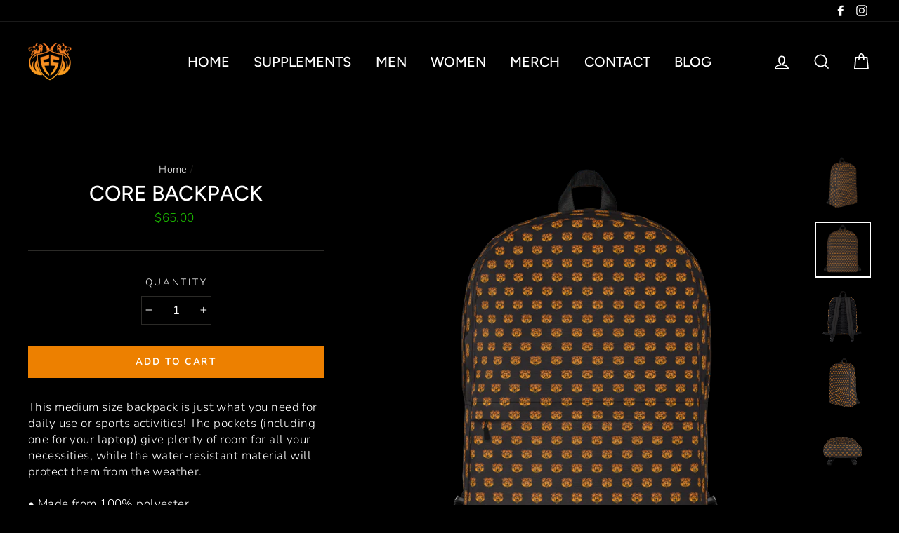

--- FILE ---
content_type: text/css
request_url: https://fitsupremacy.com/cdn/shop/t/5/assets/theme.scss.css?v=55591668784033506451759259614
body_size: 25907
content:
@-webkit-keyframes spin{0%{-webkit-transform:rotate(0deg);transform:rotate(0)}to{-webkit-transform:rotate(360deg);transform:rotate(360deg)}}@keyframes spin{0%{-webkit-transform:rotate(0deg);transform:rotate(0)}to{-webkit-transform:rotate(360deg);transform:rotate(360deg)}}@-webkit-keyframes fadeIn{0%,35%{opacity:0}to{opacity:1}}@keyframes fadeIn{0%,35%{opacity:0}to{opacity:1}}@-webkit-keyframes heroContentIn{0%,35%{opacity:0;-webkit-transform:translateY(8px);transform:translateY(8px)}60%{opacity:1}to{-webkit-transform:translateY(0);transform:translateY(0)}}@keyframes heroContentIn{0%,35%{opacity:0;-webkit-transform:translateY(8px);transform:translateY(8px)}60%{opacity:1}to{-webkit-transform:translateY(0);transform:translateY(0)}}*,input,:before,:after{box-sizing:border-box}html,body{padding:0;margin:0}article,aside,details,figcaption,figure,footer,header,hgroup,main,nav,section,summary{display:block}audio,canvas,progress,video{display:inline-block;vertical-align:baseline}input[type=number]::-webkit-inner-spin-button,input[type=number]::-webkit-outer-spin-button{height:auto}input[type=search]::-webkit-search-cancel-button,input[type=search]::-webkit-search-decoration{-webkit-appearance:none}.grid{list-style:none;padding:0;margin:0 0 0 -22px}.grid:after{content:"";display:table;clear:both}@media only screen and (max-width: 767px){.grid{margin-left:-17px}}.grid--small{margin-left:-10px}.grid--small .grid__item{padding-left:10px}.grid__item{float:left;padding-left:22px;width:100%;min-height:1px}@media only screen and (max-width: 767px){.grid__item{padding-left:17px}}.grid__item[class*=--push]{position:relative}.grid--no-gutters{margin-left:0}.grid--no-gutters .grid__item{padding-left:0}.grid--small-gutters{margin-left:-10px;margin-bottom:-10px}.grid--small-gutters .grid__item{padding-left:10px;padding-bottom:10px}.grid--flush-bottom{margin-bottom:-22px;overflow:auto}.grid--flush-bottom>.grid__item{margin-bottom:22px}.grid--center{text-align:center}.grid--center .grid__item{float:none;display:inline-block;vertical-align:top;text-align:left}.grid--full{margin-left:0}.grid--full>.grid__item{padding-left:0}@media only screen and (min-width: 768px){.grid--table-large{display:table;width:100%;table-layout:fixed}.grid--table-large>.grid__item{display:table-cell;vertical-align:middle;float:none}}.one-whole{width:100%}.one-half{width:50%}.one-third{width:33.33333%}.two-thirds{width:66.66667%}.one-quarter{width:25%}.two-quarters{width:50%}.three-quarters{width:75%}.one-fifth{width:20%}.two-fifths{width:40%}.three-fifths{width:60%}.four-fifths{width:80%}.one-sixth{width:16.66667%}.two-sixths{width:33.33333%}.three-sixths{width:50%}.four-sixths{width:66.66667%}.five-sixths{width:83.33333%}.one-eighth{width:12.5%}.two-eighths{width:25%}.three-eighths{width:37.5%}.four-eighths{width:50%}.five-eighths{width:62.5%}.six-eighths{width:75%}.seven-eighths{width:87.5%}.one-tenth{width:10%}.two-tenths{width:20%}.three-tenths{width:30%}.four-tenths{width:40%}.five-tenths{width:50%}.six-tenths{width:60%}.seven-tenths{width:70%}.eight-tenths{width:80%}.nine-tenths{width:90%}.one-twelfth{width:8.33333%}.two-twelfths{width:16.66667%}.three-twelfths{width:25%}.four-twelfths{width:33.33333%}.five-twelfths{width:41.66667%}.six-twelfths{width:50%}.seven-twelfths{width:58.33333%}.eight-twelfths{width:66.66667%}.nine-twelfths{width:75%}.ten-twelfths{width:83.33333%}.eleven-twelfths{width:91.66667%}.show{display:block!important}.hide{display:none!important}.text-left{text-align:left!important}.text-right{text-align:right!important}.text-center{text-align:center!important}@media only screen and (max-width: 767px){.small--one-whole{width:100%}.small--one-half{width:50%}.small--one-third{width:33.33333%}.small--two-thirds{width:66.66667%}.small--one-quarter{width:25%}.small--two-quarters{width:50%}.small--three-quarters{width:75%}.small--one-fifth{width:20%}.small--two-fifths{width:40%}.small--three-fifths{width:60%}.small--four-fifths{width:80%}.small--one-sixth{width:16.66667%}.small--two-sixths{width:33.33333%}.small--three-sixths{width:50%}.small--four-sixths{width:66.66667%}.small--five-sixths{width:83.33333%}.small--one-eighth{width:12.5%}.small--two-eighths{width:25%}.small--three-eighths{width:37.5%}.small--four-eighths{width:50%}.small--five-eighths{width:62.5%}.small--six-eighths{width:75%}.small--seven-eighths{width:87.5%}.small--one-tenth{width:10%}.small--two-tenths{width:20%}.small--three-tenths{width:30%}.small--four-tenths{width:40%}.small--five-tenths{width:50%}.small--six-tenths{width:60%}.small--seven-tenths{width:70%}.small--eight-tenths{width:80%}.small--nine-tenths{width:90%}.small--one-twelfth{width:8.33333%}.small--two-twelfths{width:16.66667%}.small--three-twelfths{width:25%}.small--four-twelfths{width:33.33333%}.small--five-twelfths{width:41.66667%}.small--six-twelfths{width:50%}.small--seven-twelfths{width:58.33333%}.small--eight-twelfths{width:66.66667%}.small--nine-twelfths{width:75%}.small--ten-twelfths{width:83.33333%}.small--eleven-twelfths{width:91.66667%}.grid--uniform .small--one-half:nth-child(odd),.grid--uniform .small--one-third:nth-child(3n+1),.grid--uniform .small--one-quarter:nth-child(4n+1),.grid--uniform .small--one-fifth:nth-child(5n+1),.grid--uniform .small--one-sixth:nth-child(6n+1),.grid--uniform .small--two-sixths:nth-child(3n+1),.grid--uniform .small--three-sixths:nth-child(odd),.grid--uniform .small--one-eighth:nth-child(8n+1),.grid--uniform .small--two-eighths:nth-child(4n+1),.grid--uniform .small--four-eighths:nth-child(odd),.grid--uniform .small--five-tenths:nth-child(odd),.grid--uniform .small--one-twelfth:nth-child(12n+1),.grid--uniform .small--two-twelfths:nth-child(6n+1),.grid--uniform .small--three-twelfths:nth-child(4n+1),.grid--uniform .small--four-twelfths:nth-child(3n+1),.grid--uniform .small--six-twelfths:nth-child(odd){clear:both}}@media only screen and (min-width: 768px){.medium-up--one-whole{width:100%}.medium-up--one-half{width:50%}.medium-up--one-third{width:33.33333%}.medium-up--two-thirds{width:66.66667%}.medium-up--one-quarter{width:25%}.medium-up--two-quarters{width:50%}.medium-up--three-quarters{width:75%}.medium-up--one-fifth{width:20%}.medium-up--two-fifths{width:40%}.medium-up--three-fifths{width:60%}.medium-up--four-fifths{width:80%}.medium-up--one-sixth{width:16.66667%}.medium-up--two-sixths{width:33.33333%}.medium-up--three-sixths{width:50%}.medium-up--four-sixths{width:66.66667%}.medium-up--five-sixths{width:83.33333%}.medium-up--one-eighth{width:12.5%}.medium-up--two-eighths{width:25%}.medium-up--three-eighths{width:37.5%}.medium-up--four-eighths{width:50%}.medium-up--five-eighths{width:62.5%}.medium-up--six-eighths{width:75%}.medium-up--seven-eighths{width:87.5%}.medium-up--one-tenth{width:10%}.medium-up--two-tenths{width:20%}.medium-up--three-tenths{width:30%}.medium-up--four-tenths{width:40%}.medium-up--five-tenths{width:50%}.medium-up--six-tenths{width:60%}.medium-up--seven-tenths{width:70%}.medium-up--eight-tenths{width:80%}.medium-up--nine-tenths{width:90%}.medium-up--one-twelfth{width:8.33333%}.medium-up--two-twelfths{width:16.66667%}.medium-up--three-twelfths{width:25%}.medium-up--four-twelfths{width:33.33333%}.medium-up--five-twelfths{width:41.66667%}.medium-up--six-twelfths{width:50%}.medium-up--seven-twelfths{width:58.33333%}.medium-up--eight-twelfths{width:66.66667%}.medium-up--nine-twelfths{width:75%}.medium-up--ten-twelfths{width:83.33333%}.medium-up--eleven-twelfths{width:91.66667%}.grid--uniform .medium-up--one-half:nth-child(odd),.grid--uniform .medium-up--one-third:nth-child(3n+1),.grid--uniform .medium-up--one-quarter:nth-child(4n+1),.grid--uniform .medium-up--one-fifth:nth-child(5n+1),.grid--uniform .medium-up--one-sixth:nth-child(6n+1),.grid--uniform .medium-up--two-sixths:nth-child(3n+1),.grid--uniform .medium-up--three-sixths:nth-child(odd),.grid--uniform .medium-up--one-eighth:nth-child(8n+1),.grid--uniform .medium-up--two-eighths:nth-child(4n+1),.grid--uniform .medium-up--four-eighths:nth-child(odd),.grid--uniform .medium-up--five-tenths:nth-child(odd),.grid--uniform .medium-up--one-twelfth:nth-child(12n+1),.grid--uniform .medium-up--two-twelfths:nth-child(6n+1),.grid--uniform .medium-up--three-twelfths:nth-child(4n+1),.grid--uniform .medium-up--four-twelfths:nth-child(3n+1),.grid--uniform .medium-up--six-twelfths:nth-child(odd){clear:both}}@media only screen and (min-width: 1050px){.widescreen--one-whole{width:100%}.widescreen--one-half{width:50%}.widescreen--one-third{width:33.33333%}.widescreen--two-thirds{width:66.66667%}.widescreen--one-quarter{width:25%}.widescreen--two-quarters{width:50%}.widescreen--three-quarters{width:75%}.widescreen--one-fifth{width:20%}.widescreen--two-fifths{width:40%}.widescreen--three-fifths{width:60%}.widescreen--four-fifths{width:80%}.widescreen--one-sixth{width:16.66667%}.widescreen--two-sixths{width:33.33333%}.widescreen--three-sixths{width:50%}.widescreen--four-sixths{width:66.66667%}.widescreen--five-sixths{width:83.33333%}.widescreen--one-eighth{width:12.5%}.widescreen--two-eighths{width:25%}.widescreen--three-eighths{width:37.5%}.widescreen--four-eighths{width:50%}.widescreen--five-eighths{width:62.5%}.widescreen--six-eighths{width:75%}.widescreen--seven-eighths{width:87.5%}.widescreen--one-tenth{width:10%}.widescreen--two-tenths{width:20%}.widescreen--three-tenths{width:30%}.widescreen--four-tenths{width:40%}.widescreen--five-tenths{width:50%}.widescreen--six-tenths{width:60%}.widescreen--seven-tenths{width:70%}.widescreen--eight-tenths{width:80%}.widescreen--nine-tenths{width:90%}.widescreen--one-twelfth{width:8.33333%}.widescreen--two-twelfths{width:16.66667%}.widescreen--three-twelfths{width:25%}.widescreen--four-twelfths{width:33.33333%}.widescreen--five-twelfths{width:41.66667%}.widescreen--six-twelfths{width:50%}.widescreen--seven-twelfths{width:58.33333%}.widescreen--eight-twelfths{width:66.66667%}.widescreen--nine-twelfths{width:75%}.widescreen--ten-twelfths{width:83.33333%}.widescreen--eleven-twelfths{width:91.66667%}.grid--uniform .widescreen--one-half:nth-child(odd),.grid--uniform .widescreen--one-third:nth-child(3n+1),.grid--uniform .widescreen--one-quarter:nth-child(4n+1),.grid--uniform .widescreen--one-fifth:nth-child(5n+1),.grid--uniform .widescreen--one-sixth:nth-child(6n+1),.grid--uniform .widescreen--two-sixths:nth-child(3n+1),.grid--uniform .widescreen--three-sixths:nth-child(odd),.grid--uniform .widescreen--one-eighth:nth-child(8n+1),.grid--uniform .widescreen--two-eighths:nth-child(4n+1),.grid--uniform .widescreen--four-eighths:nth-child(odd),.grid--uniform .widescreen--five-tenths:nth-child(odd),.grid--uniform .widescreen--one-twelfth:nth-child(12n+1),.grid--uniform .widescreen--two-twelfths:nth-child(6n+1),.grid--uniform .widescreen--three-twelfths:nth-child(4n+1),.grid--uniform .widescreen--four-twelfths:nth-child(3n+1),.grid--uniform .widescreen--six-twelfths:nth-child(odd){clear:both}}@media only screen and (max-width: 767px){.small--show{display:block!important}.small--hide{display:none!important}.small--text-left{text-align:left!important}.small--text-right{text-align:right!important}.small--text-center{text-align:center!important}}@media only screen and (max-width: 959px){.medium-down--show{display:block!important}.medium-down--hide{display:none!important}.medium-down--text-left{text-align:left!important}.medium-down--text-right{text-align:right!important}.medium-down--text-center{text-align:center!important}}@media only screen and (min-width: 768px){.medium-up--show{display:block!important}.medium-up--hide{display:none!important}.medium-up--text-left{text-align:left!important}.medium-up--text-right{text-align:right!important}.medium-up--text-center{text-align:center!important}}@media only screen and (min-width: 1050px){.widescreen--show{display:block!important}.widescreen--hide{display:none!important}.widescreen--text-left{text-align:left!important}.widescreen--text-right{text-align:right!important}.widescreen--text-center{text-align:center!important}}@media only screen and (min-width: 768px){.medium-up--push-one-half{left:50%}.medium-up--push-one-third{left:33.33333%}.medium-up--push-two-thirds{left:66.66667%}.medium-up--push-one-quarter{left:25%}.medium-up--push-two-quarters{left:50%}.medium-up--push-three-quarters{left:75%}.medium-up--push-one-fifth{left:20%}.medium-up--push-two-fifths{left:40%}.medium-up--push-three-fifths{left:60%}.medium-up--push-four-fifths{left:80%}.medium-up--push-one-sixth{left:16.66667%}.medium-up--push-two-sixths{left:33.33333%}.medium-up--push-three-sixths{left:50%}.medium-up--push-four-sixths{left:66.66667%}.medium-up--push-five-sixths{left:83.33333%}.medium-up--push-one-eighth{left:12.5%}.medium-up--push-two-eighths{left:25%}.medium-up--push-three-eighths{left:37.5%}.medium-up--push-four-eighths{left:50%}.medium-up--push-five-eighths{left:62.5%}.medium-up--push-six-eighths{left:75%}.medium-up--push-seven-eighths{left:87.5%}.medium-up--push-one-tenth{left:10%}.medium-up--push-two-tenths{left:20%}.medium-up--push-three-tenths{left:30%}.medium-up--push-four-tenths{left:40%}.medium-up--push-five-tenths{left:50%}.medium-up--push-six-tenths{left:60%}.medium-up--push-seven-tenths{left:70%}.medium-up--push-eight-tenths{left:80%}.medium-up--push-nine-tenths{left:90%}.medium-up--push-one-twelfth{left:8.33333%}.medium-up--push-two-twelfths{left:16.66667%}.medium-up--push-three-twelfths{left:25%}.medium-up--push-four-twelfths{left:33.33333%}.medium-up--push-five-twelfths{left:41.66667%}.medium-up--push-six-twelfths{left:50%}.medium-up--push-seven-twelfths{left:58.33333%}.medium-up--push-eight-twelfths{left:66.66667%}.medium-up--push-nine-twelfths{left:75%}.medium-up--push-ten-twelfths{left:83.33333%}.medium-up--push-eleven-twelfths{left:91.66667%}}@media only screen and (min-width: 1050px){.widescreen--push-one-half{left:50%}.widescreen--push-one-third{left:33.33333%}.widescreen--push-two-thirds{left:66.66667%}.widescreen--push-one-quarter{left:25%}.widescreen--push-two-quarters{left:50%}.widescreen--push-three-quarters{left:75%}.widescreen--push-one-fifth{left:20%}.widescreen--push-two-fifths{left:40%}.widescreen--push-three-fifths{left:60%}.widescreen--push-four-fifths{left:80%}.widescreen--push-one-sixth{left:16.66667%}.widescreen--push-two-sixths{left:33.33333%}.widescreen--push-three-sixths{left:50%}.widescreen--push-four-sixths{left:66.66667%}.widescreen--push-five-sixths{left:83.33333%}.widescreen--push-one-eighth{left:12.5%}.widescreen--push-two-eighths{left:25%}.widescreen--push-three-eighths{left:37.5%}.widescreen--push-four-eighths{left:50%}.widescreen--push-five-eighths{left:62.5%}.widescreen--push-six-eighths{left:75%}.widescreen--push-seven-eighths{left:87.5%}.widescreen--push-one-tenth{left:10%}.widescreen--push-two-tenths{left:20%}.widescreen--push-three-tenths{left:30%}.widescreen--push-four-tenths{left:40%}.widescreen--push-five-tenths{left:50%}.widescreen--push-six-tenths{left:60%}.widescreen--push-seven-tenths{left:70%}.widescreen--push-eight-tenths{left:80%}.widescreen--push-nine-tenths{left:90%}.widescreen--push-one-twelfth{left:8.33333%}.widescreen--push-two-twelfths{left:16.66667%}.widescreen--push-three-twelfths{left:25%}.widescreen--push-four-twelfths{left:33.33333%}.widescreen--push-five-twelfths{left:41.66667%}.widescreen--push-six-twelfths{left:50%}.widescreen--push-seven-twelfths{left:58.33333%}.widescreen--push-eight-twelfths{left:66.66667%}.widescreen--push-nine-twelfths{left:75%}.widescreen--push-ten-twelfths{left:83.33333%}.widescreen--push-eleven-twelfths{left:91.66667%}}.flex-grid{display:-webkit-box;display:-ms-flexbox;display:flex;-ms-flex-wrap:wrap;flex-wrap:wrap;-webkit-box-flex:1;-ms-flex:1 1 100%;flex:1 1 100%;-webkit-box-pack:center;-ms-flex-pack:center;justify-content:center}.flex-grid--center{-webkit-box-align:center;-ms-flex-align:center;align-items:center}.flex-grid--gutters{margin-top:-15px;margin-left:-15px}.flex-grid__item{-webkit-box-flex:0;-ms-flex:0 1 100%;flex:0 1 100%;display:-webkit-box;display:-ms-flexbox;display:flex;-webkit-box-align:stretch;-ms-flex-align:stretch;align-items:stretch}.flex-grid--gutters .flex-grid__item{padding-top:15px;padding-left:15px}.flex-grid__item>*{-webkit-box-flex:1;-ms-flex:1 1 100%;flex:1 1 100%}.flex-grid__item--stretch{-webkit-box-flex:1;-ms-flex:1 1 100%;flex:1 1 100%}.flex-grid__item--stretch:first-child{min-width:250px}@media only screen and (min-width: 768px){.flex-grid__item--33{-ms-flex-preferred-size:33.33%;flex-basis:33.33%}.flex-grid__item--50{-ms-flex-preferred-size:50%;flex-basis:50%}}@media only screen and (max-width: 767px){.flex-grid__item--mobile-second{-webkit-box-ordinal-group:3;-ms-flex-order:2;order:2}}[tabindex="-1"]:focus{outline:none}html:not(.tab-outline) *:focus{outline:none}.clearfix{*zoom: 1}.clearfix:after{content:"";display:table;clear:both}.is-transitioning{display:block!important;visibility:visible!important}.display-table{display:table;table-layout:fixed;width:100%}.display-table-cell{display:table-cell;vertical-align:middle;float:none}@media only screen and (min-width: 768px){.medium-up--display-table{display:table;table-layout:fixed;width:100%}.medium-up--display-table-cell{display:table-cell;vertical-align:middle;float:none}}.visually-hidden,.icon__fallback-text{clip:rect(0 0 0 0);clip:rect(0,0,0,0);overflow:hidden;position:absolute;height:1px;width:1px}.media,.media-flex{overflow:hidden;_overflow:visible;zoom:1}.media-img{float:left;margin-right:30px}.media-img-right{float:right;margin-left:30px}.media-img img,.media-img-right img{display:block}.skip-link:focus{clip:auto;width:auto;height:auto;margin:0;color:#fff;background-color:#000;padding:10px;opacity:1;z-index:10000;transition:none}html{-ms-touch-action:manipulation;touch-action:manipulation}html,body{background-color:#000;color:#fff}.page-width{max-width:1500px;margin:0 auto;padding:0 17px}@media only screen and (min-width: 768px){.page-width{padding:0 40px}}@media only screen and (max-width: 767px){.page-width--flush-small{padding:0}}.page-content{padding-top:25.5px;padding-bottom:25.5px}@media only screen and (min-width: 768px){.page-content{padding-top:75px;padding-bottom:75px}}.page-content--top,.page-content--with-blocks{padding-bottom:0}.page-content--bottom{padding-top:0}.main-content{display:block;min-height:300px}@media only screen and (min-width: 768px){.main-content{min-height:700px}}hr,.hr--small,.hr--medium,.hr--large{height:1px;border:0;border-top:1px solid #2b2a27}.hr--small{margin:15px auto}.hr--medium{margin:25px auto}@media only screen and (min-width: 768px){.hr--medium{margin:35px auto}}.hr--large{margin:30px auto}@media only screen and (min-width: 768px){.hr--large{margin:45px auto}}.page-blocks+.hr--large,.page-blocks+[data-section-type=recently-viewed] .hr--large{margin-top:0}.hr--clear{border:0}@media only screen and (max-width: 767px){.table--responsive thead{display:none}.table--responsive tr{display:block}.table--responsive tr,.table--responsive td{float:left;clear:both;width:100%}.table--responsive th,.table--responsive td{display:block;text-align:right;padding:15px}.table--responsive td:before{content:attr(data-label);float:left;font-size:12px;padding-right:10px}}@media only screen and (max-width: 767px){.table--small-hide{display:none!important}.table__section+.table__section{position:relative;margin-top:10px;padding-top:15px}.table__section+.table__section:after{content:"";display:block;position:absolute;top:0;left:15px;right:15px;border-bottom:1px solid #2b2a27}}body,input,textarea,button,select{font-size:14.45px;font-family:Nunito,sans-serif;letter-spacing:.025em;line-height:1.4;-webkit-font-smoothing:antialiased;-webkit-text-size-adjust:100%;text-rendering:optimizeSpeed}@media only screen and (min-width: 768px){body,input,textarea,button,select{font-size:17px}}body{font-weight:300}p{margin:0 0 15px}p img{margin:0}em{font-style:italic}b,strong{font-weight:700}small{font-size:.85em}sup,sub{position:relative;font-size:60%;vertical-align:baseline}sup{top:-.5em}sub{bottom:-.5em}blockquote,.rte blockquote{margin:0;padding:15px 30px 40px}blockquote p,.rte blockquote p{margin-bottom:0}blockquote p+cite,.rte blockquote p+cite{margin-top:15px}blockquote cite,.rte blockquote cite{display:block}blockquote cite:before,.rte blockquote cite:before{content:"\2014  "}code,pre{background-color:#faf7f5;font-family:Consolas,monospace;font-size:1em;border:0 none;padding:0 2px;color:#51ab62}pre{overflow:auto;padding:15px;margin:0 0 30px}label:not(.variant__button-label),.label{text-transform:uppercase;letter-spacing:.2em;font-size:.8em}label,.label-info{display:block;margin-bottom:10px}h1,.h1,h2,.h2,h3,.h3,h4,.h4,h5,.h5,h6,.h6{display:block;margin:0 0 7.5px}@media only screen and (min-width: 768px){h1,.h1,h2,.h2,h3,.h3,h4,.h4,h5,.h5,h6,.h6{margin:0 0 15px}}h1 a,.h1 a,h2 a,.h2 a,h3 a,.h3 a,h4 a,.h4 a,h5 a,.h5 a,h6 a,.h6 a{text-decoration:none;font-weight:inherit}h1,.h1,h2,.h2,h3,.h3{font-family:Figtree,sans-serif;font-weight:500;letter-spacing:0em;line-height:1;text-transform:uppercase}h1,.h1{font-size:2.05882em}h2,.h2{font-size:1.77059em}h3,.h3{font-size:1.44118em}h4,.h4{text-transform:uppercase;letter-spacing:.2em;font-size:.8em}h5,.h5,h6,.h6{text-transform:uppercase;letter-spacing:.2em;font-size:.8em;margin-bottom:5px}.text-spacing,.text-spacing.rte:last-child{margin-bottom:15px}@media only screen and (max-width: 767px){.rte table td,.rte table th{padding:6px 8px}}.collapsible-content .rte table td,.collapsible-content .rte table th{padding:6px 8px}.comment-author{margin-bottom:0}.comment-date{font-size:14.45px;display:block;margin-top:3px}@media only screen and (max-width: 767px){.comment-date{margin-bottom:15px}}.ajaxcart__product-meta{font-size:14.45px}.ajaxcart__subtotal{text-transform:uppercase;letter-spacing:.2em;font-size:.8em;margin-bottom:10px}.ajaxcart__price{font-size:14.45px;margin-bottom:10px}.ajaxcart__price--strikethrough,.cart__price--strikethrough{text-decoration:line-through}.ajaxcart__discount,.cart__discount{display:block}.ajaxcart__note{font-size:14.45px;opacity:.8;margin-bottom:0}.ajaxcart__note--terms{margin-top:10px}.ajaxcart__note--terms input{vertical-align:middle}.ajaxcart__note--terms label{display:inline}.ajaxcart__note--terms a{text-decoration:underline}.rte .enlarge-text{margin:0;font-size:1.3em}.rte .enlarge-text p:last-child{margin-bottom:0}@media only screen and (min-width: 768px){.rte .enlarge-text--offset p{padding-right:15%}.text-center .rte .enlarge-text--offset p{padding:0 5%}}@media only screen and (min-width: 768px){.table--small-text{font-size:14.45px}}.index-section--footer h3,.index-section--footer .h3{font-size:1.65em}ul,ol{margin:0 0 15px 30px;padding:0;text-rendering:optimizeLegibility}ol ol{list-style:lower-alpha}ol{list-style:decimal}ul ul,ul ol,ol ol,ol ul{margin:4px 0 5px 20px}li{margin-bottom:.25em}ul.square{list-style:square outside}ul.disc{list-style:disc outside}ol.alpha{list-style:lower-alpha outside}.no-bullets{list-style:none outside;margin-left:0}.inline-list{padding:0;margin:0}.inline-list li{display:inline-block;margin-bottom:0;vertical-align:middle}table{width:100%;border-spacing:1px;position:relative;border:0 none;background:#2b2a27}.table-wrapper{max-width:100%;overflow:auto;-webkit-overflow-scrolling:touch}td,th{border:0 none;text-align:left;padding:10px 15px;background:#000}th,.table__title{font-weight:700}a,.text-link{color:#fff;text-decoration:none;background:transparent}a:hover,.text-link:hover{color:#fff}.text-link{display:inline;border:0 none;background:none;padding:0;margin:0}.rte a{color:#fff}button{overflow:visible}button[disabled],html input[disabled]{cursor:default}.btn,.rte .btn,.shopify-payment-button .shopify-payment-button__button--unbranded,.product-reviews .spr-summary-actions a,.product-reviews .spr-button{line-height:1.42;text-decoration:none;text-align:center;white-space:normal;font-size:13px;font-weight:700;text-transform:uppercase;letter-spacing:.2em;display:inline-block;padding:11px 20px;margin:0;width:auto;min-width:90px;vertical-align:middle;cursor:pointer;border:1px solid transparent;-webkit-user-select:none;-moz-user-select:none;-ms-user-select:none;user-select:none;-webkit-appearance:none;-moz-appearance:none;border-radius:0;color:#fff;background:#ed8000}@media only screen and (max-width: 767px){.btn,.rte .btn,.shopify-payment-button .shopify-payment-button__button--unbranded,.product-reviews .spr-summary-actions a,.product-reviews .spr-button{padding:9px 17px;font-size:11px}}.btn:hover,.rte .btn:hover,.shopify-payment-button .shopify-payment-button__button--unbranded:hover,.product-reviews .spr-summary-actions a:hover,.product-reviews .spr-button:hover{color:#fff;background-color:#ed8000}.btn[disabled],.btn.disabled,.rte .btn[disabled],.rte .btn.disabled,.shopify-payment-button .shopify-payment-button__button--unbranded[disabled],.shopify-payment-button .shopify-payment-button__button--unbranded.disabled,.product-reviews .spr-summary-actions a[disabled],.product-reviews .spr-summary-actions a.disabled,.product-reviews .spr-button[disabled],.product-reviews .spr-button.disabled{cursor:default;color:#717171;background-color:#f6f6f6}.btn:not(.btn--secondary):not(.btn--tertiary):not(.btn--inverse),.rte .btn:not(.btn--secondary):not(.btn--tertiary):not(.btn--inverse),.shopify-payment-button .shopify-payment-button__button--unbranded:not(.btn--secondary):not(.btn--tertiary):not(.btn--inverse),.product-reviews .spr-summary-actions a:not(.btn--secondary):not(.btn--tertiary):not(.btn--inverse),.product-reviews .spr-button:not(.btn--secondary):not(.btn--tertiary):not(.btn--inverse){position:relative;overflow:hidden;transition:background .2s ease 0s}.btn:not(.btn--secondary):not(.btn--tertiary):not(.btn--inverse):after,.rte .btn:not(.btn--secondary):not(.btn--tertiary):not(.btn--inverse):after,.shopify-payment-button .shopify-payment-button__button--unbranded:not(.btn--secondary):not(.btn--tertiary):not(.btn--inverse):after,.product-reviews .spr-summary-actions a:not(.btn--secondary):not(.btn--tertiary):not(.btn--inverse):after,.product-reviews .spr-button:not(.btn--secondary):not(.btn--tertiary):not(.btn--inverse):after{content:"";position:absolute;top:0;left:150%;width:200%;height:100%;-webkit-transform:skewX(-20deg);transform:skew(-20deg);background-image:linear-gradient(to right,transparent,rgba(255,255,255,.25),transparent)}.btn:not(.btn--secondary):not(.btn--tertiary):not(.btn--inverse):hover:after,.rte .btn:not(.btn--secondary):not(.btn--tertiary):not(.btn--inverse):hover:after,.shopify-payment-button .shopify-payment-button__button--unbranded:not(.btn--secondary):not(.btn--tertiary):not(.btn--inverse):hover:after,.product-reviews .spr-summary-actions a:not(.btn--secondary):not(.btn--tertiary):not(.btn--inverse):hover:after,.product-reviews .spr-button:not(.btn--secondary):not(.btn--tertiary):not(.btn--inverse):hover:after{-webkit-animation:shine .75s cubic-bezier(.01,.56,1,1);animation:shine .75s cubic-bezier(.01,.56,1,1)}.btn:not(.btn--secondary):not(.btn--tertiary):not(.btn--inverse):hover,.rte .btn:not(.btn--secondary):not(.btn--tertiary):not(.btn--inverse):hover,.shopify-payment-button .shopify-payment-button__button--unbranded:not(.btn--secondary):not(.btn--tertiary):not(.btn--inverse):hover,.product-reviews .spr-summary-actions a:not(.btn--secondary):not(.btn--tertiary):not(.btn--inverse):hover,.product-reviews .spr-button:not(.btn--secondary):not(.btn--tertiary):not(.btn--inverse):hover{background:#ff9921;transition-delay:.25s}.btn:not(.btn--secondary):not(.btn--tertiary):not(.btn--inverse):active,.rte .btn:not(.btn--secondary):not(.btn--tertiary):not(.btn--inverse):active,.shopify-payment-button .shopify-payment-button__button--unbranded:not(.btn--secondary):not(.btn--tertiary):not(.btn--inverse):active,.product-reviews .spr-summary-actions a:not(.btn--secondary):not(.btn--tertiary):not(.btn--inverse):active,.product-reviews .spr-button:not(.btn--secondary):not(.btn--tertiary):not(.btn--inverse):active{background:#ed8000;transition-delay:0s}.shopify-payment-button .shopify-payment-button__button--unbranded:hover:not([disabled]){color:#fff;background-color:#ed8000}.btn--secondary,.rte .btn--secondary{color:#fff;border:1px solid #2b2a27;background-color:transparent}.btn--secondary:hover,.rte .btn--secondary:hover{color:#fff;border-color:#2b2a27;background-color:transparent}.btn--secondary:hover:before,.rte .btn--secondary:hover:before{border-color:#2b2a27}.btn--secondary:hover:after,.rte .btn--secondary:hover:after{border-color:#2b2a27}.btn--tertiary,.rte .btn--tertiary{font-weight:400;text-transform:none;letter-spacing:initial;background-color:transparent;border:1px solid #2b2a27;color:#fff;padding:8px 10px;white-space:nowrap}.btn--tertiary:hover,.rte .btn--tertiary:hover{background-color:transparent;color:#fff}.btn--tertiary[disabled],.btn--tertiary.disabled,.rte .btn--tertiary[disabled],.rte .btn--tertiary.disabled{cursor:default;color:#717171;background-color:#f6f6f6}.btn--tertiary-active,.btn--tertiary-active:hover{color:#fff;background:#ed8000}.btn--small,.collapsibles-wrapper .spr-summary-actions a,.collapsibles-wrapper .spr-button{padding:8px 14px;background-position:150% 45%;min-width:90px;font-size:11px}@media only screen and (max-width: 767px){.btn--small,.collapsibles-wrapper .spr-summary-actions a,.collapsibles-wrapper .spr-button{padding:6px 12px;font-size:9px}}.btn--secondary.btn--small{font-weight:400}.btn--full{width:100%;transition:none;padding:13px 20px}.btn--inverse{background-color:transparent;color:#fff;border:2px solid #fff}.btn--inverse:hover,.btn--inverse:focus{background-color:transparent}.hero__link .btn--inverse{color:#fff;border-color:#fff}.btn--loading{position:relative;text-indent:-9999px;background-color:#d37200;color:#d37200}.btn--loading:hover,.btn--loading:active{background-color:#d37200;color:#d37200}.btn--loading:before{content:"";display:block;width:24px;height:24px;position:absolute;left:50%;top:50%;margin-left:-12px;margin-top:-12px;border-radius:50%;border:3px solid white;border-top-color:transparent;-webkit-animation:spin 1s infinite linear;animation:spin 1s infinite linear}.return-link{text-align:center}.return-link .icon{width:20px;margin-right:8px;margin-top:-2px}.collapsible-trigger-btn{text-align:left;text-align:center;text-transform:uppercase;letter-spacing:.2em;font-size:.8em;display:block;width:100%;padding:17.14286px 0}@media only screen and (max-width: 767px){.collapsible-trigger-btn{padding:15px 0}}.collapsible-trigger-btn--borders{border:1px solid #2b2a27;border-bottom:0;padding:10px}.collapsible-trigger-btn--borders .collapsible-trigger__icon{right:10px}@media only screen and (min-width: 768px){.collapsible-trigger-btn--borders{padding:15px}.collapsible-trigger-btn--borders .collapsible-trigger__icon{right:15px}}.collapsible-content+.collapsible-trigger-btn--borders{margin-top:-1px}.collapsible-trigger-btn--borders+.collapsible-content .collapsible-content__inner{font-size:11.9px;border:1px solid #2b2a27;border-top:0;padding:0 10px 10px}@media only screen and (min-width: 768px){.collapsible-trigger-btn--borders+.collapsible-content .collapsible-content__inner{font-size:14.45px}}.collapsible-trigger-btn--borders+.collapsible-content--expanded{margin-bottom:30px}.collapsible-trigger-btn--borders+.collapsible-content--expanded:last-child{margin-bottom:-1px}.shopify-payment-button{margin-top:10px}.shopify-payment-button .shopify-payment-button__button--unbranded{display:block;width:100%;transition:none}.payment-buttons .add-to-cart,.payment-buttons .shopify-payment-button__button--unbranded{min-height:50px}img{border:0 none}svg:not(:root){overflow:hidden}img,iframe{max-width:100%}img[data-sizes=auto]{display:block;width:100%}.lazyload{opacity:0}.no-js .lazyload{display:none}.lazyloaded{opacity:1;transition:opacity .4s ease}.video-wrapper{position:relative;overflow:hidden;max-width:100%;padding-bottom:56.25%;height:0;height:auto}.video-wrapper iframe{position:absolute;top:0;left:0;width:100%;height:100%}.video-wrapper--modal{width:1000px}.grid__image-ratio{position:relative;background-repeat:no-repeat;background-size:contain;background-position:center center;background-color:#000;opacity:0}.grid__image-ratio.lazyloaded{opacity:1;-webkit-animation:fade-in 1s cubic-bezier(.26,.54,.32,1) 0s forwards;animation:fade-in 1s cubic-bezier(.26,.54,.32,1) 0s forwards;transition:none}.grid__image-ratio:before{content:"";display:block;height:0;width:100%}.grid__image-ratio .placeholder-svg{position:absolute;top:0;right:0;bottom:0;left:0}.grid__image-ratio--cover{background-size:cover}.grid__image-ratio--wide:before{padding-bottom:56.25%}.grid__image-ratio--landscape:before{padding-bottom:75%}.grid__image-ratio--square:before{padding-bottom:100%}.grid__image-ratio--portrait:before{padding-bottom:150%}.image-fit{position:relative;width:100%;height:100%;-o-object-fit:cover;object-fit:cover;font-family:"object-fit: cover";z-index:1}.parallax-container{position:absolute;top:-30%;left:0;height:160%;width:100%}.parallax-image{position:absolute;top:0;left:0;bottom:0;width:100%;background-size:cover;background-position:50% 50%;background-repeat:no-repeat}@media only screen and (min-width: 768px){.parallax-image{background-attachment:fixed}.js-ipad .parallax-image{background-attachment:initial}}form{margin:0}.form-vertical{text-align:center;margin-bottom:15px}.form-vertical label{text-align:left}.inline{display:inline}@media only screen and (max-width: 959px){input,textarea,select{font-size:16px}}button,input,textarea{-webkit-appearance:none;-moz-appearance:none}button{background:none;border:none;display:inline-block;cursor:pointer}fieldset{border:1px solid #2b2a27;padding:15px}legend{border:0;padding:0}button,input[type=submit]{cursor:pointer}input,textarea,select{border:1px solid #2b2a27;max-width:100%;padding:8px 10px;border-radius:0}input[disabled],input.disabled,textarea[disabled],textarea.disabled,select[disabled],select.disabled{cursor:default;background-color:#f6f6f6;border-color:#b6b6b6}input.input-full,textarea.input-full,select.input-full{width:100%}textarea{min-height:100px}input[type=checkbox],input[type=radio]{margin:0 10px 0 0;padding:0;width:auto}input[type=checkbox]{-webkit-appearance:checkbox;-moz-appearance:checkbox}input[type=radio]{-webkit-appearance:radio;-moz-appearance:radio}input[type=image]{padding-left:0;padding-right:0}select{-webkit-appearance:none;-moz-appearance:none;appearance:none;background-position:right center;background-image:url(//fitsupremacy.com/cdn/shop/t/5/assets/ico-select.svg);background-repeat:no-repeat;background-position:right 10px center;background-color:transparent;background-size:11px;padding-right:28px;text-indent:.01px;text-overflow:"";cursor:pointer;color:inherit}optgroup{font-weight:700}option{color:#000;background-color:#fff}select::-ms-expand{display:none}.hidden-label{clip:rect(0 0 0 0);clip:rect(0,0,0,0);overflow:hidden;position:absolute;height:1px;width:1px}label[for]{cursor:pointer}.form-vertical input,.form-vertical select,.form-vertical textarea{display:block;margin-bottom:30px}.form-vertical input[type=checkbox],.form-vertical input[type=radio],.form-vertical .btn{display:inline-block}small{display:block}input.error,textarea.error{border-color:#d02e2e;background-color:#fff6f6;color:#d02e2e}label.error{color:#d02e2e}.selector-wrapper label{margin-right:10px}.selector-wrapper+.selector-wrapper{margin-top:15px}.input-group{position:relative;display:table;border-collapse:separate}.input-group .input-group-field:first-child,.input-group .input-group-btn:first-child,.input-group .input-group-btn:first-child>.btn,.input-group input[type=hidden]:first-child+.input-group-field,.input-group input[type=hidden]:first-child+.input-group-btn>.btn{border-radius:0}.input-group .input-group-field:last-child,.input-group .input-group-btn:last-child>.btn{border-radius:0}.input-group input::-moz-focus-inner{border:0;padding:0;margin-top:-1px;margin-bottom:-1px}.input-group-field,.input-group-btn{display:table-cell;vertical-align:middle;margin:0}.input-group .input-group-field{width:100%}.input-group-btn{position:relative;white-space:nowrap;width:1%;padding:0}.input-group-btn .icon{vertical-align:initial}.input-group .btn,.input-group .btn--secondary,.input-group .input-group-field{height:45px}.input-group-btn .btn{margin-top:0;background-image:none!important}.input-group-btn .btn:hover{padding-right:20px}.icon{display:inline-block;width:20px;height:20px;vertical-align:middle;fill:currentColor}.no-svg .icon{display:none}.icon--full-color{fill:initial}svg.icon:not(.icon--full-color) circle,svg.icon:not(.icon--full-color) ellipse,svg.icon:not(.icon--full-color) g,svg.icon:not(.icon--full-color) line,svg.icon:not(.icon--full-color) path,svg.icon:not(.icon--full-color) polygon,svg.icon:not(.icon--full-color) polyline,svg.icon:not(.icon--full-color) rect,symbol.icon:not(.icon--full-color) circle,symbol.icon:not(.icon--full-color) ellipse,symbol.icon:not(.icon--full-color) g,symbol.icon:not(.icon--full-color) line,symbol.icon:not(.icon--full-color) path,symbol.icon:not(.icon--full-color) polygon,symbol.icon:not(.icon--full-color) polyline,symbol.icon:not(.icon--full-color) rect{fill:inherit;stroke:inherit}.icon-cart circle,.icon-cart ellipse,.icon-cart g,.icon-cart line,.icon-cart path,.icon-cart polygon,.icon-cart polyline,.icon-cart rect,.icon-bag circle,.icon-bag ellipse,.icon-bag g,.icon-bag line,.icon-bag path,.icon-bag polygon,.icon-bag polyline,.icon-bag rect,.icon-search circle,.icon-search ellipse,.icon-search g,.icon-search line,.icon-search path,.icon-search polygon,.icon-search polyline,.icon-search rect,.icon-close circle,.icon-close ellipse,.icon-close g,.icon-close line,.icon-close path,.icon-close polygon,.icon-close polyline,.icon-close rect,.icon-chevron-down circle,.icon-chevron-down ellipse,.icon-chevron-down g,.icon-chevron-down line,.icon-chevron-down path,.icon-chevron-down polygon,.icon-chevron-down polyline,.icon-chevron-down rect,.icon-email circle,.icon-email ellipse,.icon-email g,.icon-email line,.icon-email path,.icon-email polygon,.icon-email polyline,.icon-email rect,.icon-user circle,.icon-user ellipse,.icon-user g,.icon-user line,.icon-user path,.icon-user polygon,.icon-user polyline,.icon-user rect,.icon-hamburger circle,.icon-hamburger ellipse,.icon-hamburger g,.icon-hamburger line,.icon-hamburger path,.icon-hamburger polygon,.icon-hamburger polyline,.icon-hamburger rect,.icon-filter circle,.icon-filter ellipse,.icon-filter g,.icon-filter line,.icon-filter path,.icon-filter polygon,.icon-filter polyline,.icon-filter rect{fill:none!important;stroke-width:4px;stroke:currentColor!important;stroke-linecap:miter;stroke-linejoin:miter}.icon-cart circle{fill:currentColor!important}.payment-icons{text-align:center;-webkit-user-select:none;-moz-user-select:none;-ms-user-select:none;user-select:none;cursor:default;margin-bottom:15px}@media only screen and (min-width: 768px){.payment-icons{margin-top:30px;margin-bottom:0}}.payment-icons li{cursor:default;margin:0 4px}.payment-icons .icon{width:40px;height:40px}.payment-icons .icon__fallback-text{text-transform:capitalize}.js-drawer-open{overflow:hidden}.drawer{display:none;position:fixed;overflow:hidden;-webkit-overflow-scrolling:touch;top:0;bottom:0;padding:0 15px 15px;max-width:95%;z-index:30;color:#fff;background-color:#000;box-shadow:0 0 150px #0000001a;transition:-webkit-transform .25s cubic-bezier(.165,.84,.44,1);transition:transform .25s cubic-bezier(.165,.84,.44,1);transition:transform .25s cubic-bezier(.165,.84,.44,1),-webkit-transform .25s cubic-bezier(.165,.84,.44,1)}@media only screen and (min-width: 768px){.drawer{padding:0 30px 30px}}.drawer a:not(.btn){color:#fff}.drawer a:not(.btn):hover{color:#fff}.drawer input,.drawer textarea{border-color:#2b2a27}.drawer .btn--secondary{background-color:#fff;color:#fff}.drawer--left{width:300px;left:-300px}.drawer--left.drawer--is-open{display:block;-webkit-transform:translateX(300px);transform:translate(300px);transition-duration:.45s}.drawer--right{width:300px;right:-300px}@media only screen and (min-width: 768px){.drawer--right{width:400px;right:-400px}}.drawer--right.drawer--is-open{display:block;-webkit-transform:translateX(-300px);transform:translate(-300px);transition-duration:.45s}@media only screen and (min-width: 768px){.drawer--right.drawer--is-open{-webkit-transform:translateX(-400px);transform:translate(-400px)}}.js-drawer-open .main-content:after,.js-drawer-closing .main-content:after{content:"";display:block;position:fixed;top:0;left:0;right:0;bottom:0;background-color:#67635d;opacity:0;z-index:26}.js-drawer-open .main-content:after{-webkit-animation:overlay-on .35s forwards;animation:overlay-on .35s forwards}.js-drawer-closing .main-content:after{-webkit-animation:overlay-off .25s forwards;animation:overlay-off .25s forwards}.drawer__header{display:table;height:70px;width:100%;padding:11.53846px 0;margin-bottom:0;border-bottom:1px solid #2b2a27}@media only screen and (min-width: 768px){.drawer__header{height:119px}}@media only screen and (min-width: 768px){.drawer__header--full{padding-left:30px;padding-right:30px}}.drawer__fixed-header{position:absolute;top:0;left:0;right:0;height:70px;overflow:visible}@media only screen and (min-width: 768px){.drawer__fixed-header{height:119px}}@media only screen and (min-width: 768px){.drawer__fixed-header:not(.drawer__fixed-header--full){left:30px;right:30px}}.drawer__title,.drawer__close{display:table-cell;vertical-align:middle}.drawer__title{width:100%}@media only screen and (max-width: 767px){.drawer__title{padding-left:15px}}.drawer__close{width:1%;text-align:center}.drawer__close-button{position:relative;height:100%;padding:0 15px;color:inherit}.drawer__close-button:active{background-color:#000}.drawer__close-button .icon{height:28px;width:28px}@media only screen and (min-width: 768px){.drawer__close-button{right:-30px}}.drawer__close--left{text-align:left}.drawer__close--left .drawer__close-button{right:auto;left:-30px}.drawer__inner{position:absolute;top:70px;bottom:0;left:0;right:0;padding:15px 15px 0;overflow:auto;-webkit-overflow-scrolling:touch}@media only screen and (min-width: 768px){.drawer__inner{top:119px;padding-left:30px;padding-right:30px}}.drawer--has-fixed-footer .drawer__inner{overflow:hidden;overflow-y:auto}.drawer__inner--has-fixed-footer{position:absolute;top:0;left:0;right:0;margin:0;padding:15px 15px 0;bottom:130px;overflow:auto;-webkit-overflow-scrolling:touch}@media only screen and (min-width: 768px){.drawer__inner--has-fixed-footer{padding:22.22222px 30px 0}}.drawer__footer{border-top:1px solid #2b2a27;padding-top:15px}@media only screen and (min-width: 768px){.drawer__footer{padding-top:22.22222px}}.drawer__footer--fixed{position:absolute;bottom:0;left:15px;right:15px;min-height:130px;padding-bottom:30px}@media only screen and (max-width: 767px){.drawer__footer--fixed{padding-bottom:15px}}@media only screen and (min-width: 768px){.drawer__footer--fixed{left:30px;right:30px}}.drawer__cart.is-loading{min-height:100px}.drawer__cart.is-loading .cart{transition:opacity .3s ease .7s;opacity:.4}#CartSpecialInstructions{margin-top:10px;margin-bottom:10px;min-height:60px;height:60px}@media only screen and (min-width: 768px){#CartSpecialInstructions{min-height:80px;height:80px}}.ajaxcart__row>.grid{margin-left:-15px}.ajaxcart__row>.grid>.grid__item{padding-left:15px}.ajaxcart__product{position:relative;max-height:500px}.ajaxcart__product.is-removed{max-height:0;overflow:hidden;visibility:hidden;-webkit-backface-visibility:hidden;backface-visibility:hidden;transition:all .45s cubic-bezier(.57,.06,.05,.95)}.ajaxcart__row{padding-bottom:15px;margin-bottom:15px;border-bottom:1px solid #2b2a27}@media only screen and (min-width: 768px){.ajaxcart__row{padding-bottom:22.22222px;margin-bottom:22.22222px}}.ajaxcart__product:last-child .ajaxcart__row{border-bottom:0 none;padding-bottom:0}.ajaxcart__product-image{display:block;overflow:hidden;padding-top:3px}.ajaxcart__product-image img{display:block;margin:0 auto;max-width:100%}.ajaxcart__product-name,.ajaxcart__product-meta{display:block}.ajaxcart__product-name--wrapper{margin-bottom:11px}.ajaxcart__product-name+.ajaxcart__product-meta{padding-top:8px}.ajaxcart__discount{padding-top:3px}.placeholder-svg{fill:#999;background-color:#e1e1e1;width:100%;height:100%;max-width:100%;max-height:100%;display:block;padding:30px 0}.placeholder-noblocks{padding:40px;text-align:center}.animation-cropper{overflow:hidden;display:-webkit-inline-box;display:-ms-inline-flexbox;display:inline-flex}.animation-delay-1{-webkit-animation-delay:0s!important;animation-delay:0s!important}.animation-delay-2{-webkit-animation-delay:.12s!important;animation-delay:.12s!important}.animation-delay-3{-webkit-animation-delay:.18s!important;animation-delay:.18s!important}.animation-delay-4{-webkit-animation-delay:.24s!important;animation-delay:.24s!important}.animation-delay-5{-webkit-animation-delay:.3s!important;animation-delay:.3s!important}.animation-delay-6{-webkit-animation-delay:.36s!important;animation-delay:.36s!important}.animation-delay-7{-webkit-animation-delay:.42s!important;animation-delay:.42s!important}.animation-delay-8{-webkit-animation-delay:.48s!important;animation-delay:.48s!important}.animation-delay-9{-webkit-animation-delay:.54s!important;animation-delay:.54s!important}.animation-delay-10{-webkit-animation-delay:.6s!important;animation-delay:.6s!important}.animation-delay-11{-webkit-animation-delay:.66s!important;animation-delay:.66s!important}.animation-delay-12{-webkit-animation-delay:.72s!important;animation-delay:.72s!important}.animation-delay-13{-webkit-animation-delay:.78s!important;animation-delay:.78s!important}.animation-delay-14{-webkit-animation-delay:.84s!important;animation-delay:.84s!important}.animation-delay-15{-webkit-animation-delay:.9s!important;animation-delay:.9s!important}.animation-delay-16{-webkit-animation-delay:.96s!important;animation-delay:.96s!important}.animation-delay-17{-webkit-animation-delay:1.02s!important;animation-delay:1.02s!important}.animation-delay-18{-webkit-animation-delay:1.08s!important;animation-delay:1.08s!important}.animation-delay-19{-webkit-animation-delay:1.14s!important;animation-delay:1.14s!important}.image-wrap{background:#000;overflow:hidden}.image-wrap img:not([role=presentation]){display:block}.no-js .image-wrap img:not([role=presentation]).lazyload{display:none}.image-wrap img:not([role=presentation]),.image-wrap svg,.image-wrap .animate-me{opacity:0}.no-js .image-wrap img:not([role=presentation]),.no-js .image-wrap svg,.no-js .image-wrap .animate-me{opacity:1}.aos-animate .image-wrap .lazyloaded:not([role=presentation]),.aos-animate .image-wrap svg,.aos-animate .image-wrap .animate-me{-webkit-animation:fade-in 1s cubic-bezier(.26,.54,.32,1) 0s forwards;animation:fade-in 1s cubic-bezier(.26,.54,.32,1) 0s forwards}[data-aos=row-of-3].aos-animate:nth-child(3n+2) .image-wrap img{-webkit-animation-delay:.15s;animation-delay:.15s}[data-aos=row-of-3].aos-animate:nth-child(3n+3) .image-wrap img{-webkit-animation-delay:.3s;animation-delay:.3s}[data-aos=row-of-4].aos-animate:nth-child(4n+2) .image-wrap img{-webkit-animation-delay:.12s;animation-delay:.12s}[data-aos=row-of-4].aos-animate:nth-child(4n+3) .image-wrap img{-webkit-animation-delay:.24s;animation-delay:.24s}[data-aos=row-of-4].aos-animate:nth-child(4n+4) .image-wrap img{-webkit-animation-delay:.36s;animation-delay:.36s}[data-aos=row-of-5].aos-animate:nth-child(5n+2) .image-wrap img{-webkit-animation-delay:75ms;animation-delay:75ms}[data-aos=row-of-5].aos-animate:nth-child(5n+3) .image-wrap img{-webkit-animation-delay:.15s;animation-delay:.15s}[data-aos=row-of-5].aos-animate:nth-child(5n+4) .image-wrap img{-webkit-animation-delay:225ms;animation-delay:225ms}[data-aos=row-of-5].aos-animate:nth-child(5n+5) .image-wrap img{-webkit-animation-delay:.3s;animation-delay:.3s}[data-aos=row-of-6].aos-animate:nth-child(6n+2) .image-wrap img{-webkit-animation-delay:50ms;animation-delay:50ms}[data-aos=row-of-6].aos-animate:nth-child(6n+3) .image-wrap img{-webkit-animation-delay:.1s;animation-delay:.1s}[data-aos=row-of-6].aos-animate:nth-child(6n+4) .image-wrap img{-webkit-animation-delay:.15s;animation-delay:.15s}[data-aos=row-of-6].aos-animate:nth-child(6n+5) .image-wrap img{-webkit-animation-delay:.2s;animation-delay:.2s}[data-aos=row-of-6].aos-animate:nth-child(6n+6) .image-wrap img{-webkit-animation-delay:.25s;animation-delay:.25s}[data-aos=row-of-3].aos-animate:nth-child(3n+2) .collection-image{-webkit-animation-delay:.15s;animation-delay:.15s}[data-aos=row-of-3].aos-animate:nth-child(3n+3) .collection-image{-webkit-animation-delay:.3s;animation-delay:.3s}[data-aos=row-of-4].aos-animate:nth-child(4n+2) .collection-image{-webkit-animation-delay:.12s;animation-delay:.12s}[data-aos=row-of-4].aos-animate:nth-child(4n+3) .collection-image{-webkit-animation-delay:.24s;animation-delay:.24s}[data-aos=row-of-4].aos-animate:nth-child(4n+4) .collection-image{-webkit-animation-delay:.36s;animation-delay:.36s}[data-aos=row-of-5].aos-animate:nth-child(5n+2) .collection-image{-webkit-animation-delay:75ms;animation-delay:75ms}[data-aos=row-of-5].aos-animate:nth-child(5n+3) .collection-image{-webkit-animation-delay:.15s;animation-delay:.15s}[data-aos=row-of-5].aos-animate:nth-child(5n+4) .collection-image{-webkit-animation-delay:225ms;animation-delay:225ms}[data-aos=row-of-5].aos-animate:nth-child(5n+5) .collection-image{-webkit-animation-delay:.3s;animation-delay:.3s}[data-aos=row-of-6].aos-animate:nth-child(6n+2) .collection-image{-webkit-animation-delay:50ms;animation-delay:50ms}[data-aos=row-of-6].aos-animate:nth-child(6n+3) .collection-image{-webkit-animation-delay:.1s;animation-delay:.1s}[data-aos=row-of-6].aos-animate:nth-child(6n+4) .collection-image{-webkit-animation-delay:.15s;animation-delay:.15s}[data-aos=row-of-6].aos-animate:nth-child(6n+5) .collection-image{-webkit-animation-delay:.2s;animation-delay:.2s}[data-aos=row-of-6].aos-animate:nth-child(6n+6) .collection-image{-webkit-animation-delay:.25s;animation-delay:.25s}.instagram-feed-wrap .grid__item{opacity:0}.instagram-feed-wrap.aos-animate .grid__item{-webkit-animation:fade-in 1s cubic-bezier(.26,.54,.32,1) 0s forwards;animation:fade-in 1s cubic-bezier(.26,.54,.32,1) 0s forwards}@media only screen and (min-width: 768px){.instagram-feed-wrap.aos-animate .grid__item:nth-child(6n+1),.instagram-feed-wrap.aos-animate .grid__item:nth-child(6n+6){-webkit-animation-delay:.3s;animation-delay:.3s}.instagram-feed-wrap.aos-animate .grid__item:nth-child(6n+2),.instagram-feed-wrap.aos-animate .grid__item:nth-child(6n+5){-webkit-animation-delay:.15s;animation-delay:.15s}}@-webkit-keyframes overlay-on{0%{opacity:0}to{opacity:.6}}@keyframes overlay-on{0%{opacity:0}to{opacity:.6}}@-webkit-keyframes overlay-off{0%{opacity:.6}to{opacity:0}}@keyframes overlay-off{0%{opacity:.6}to{opacity:0}}@-webkit-keyframes full-overlay-on{0%{opacity:0}to{opacity:1}}@keyframes full-overlay-on{0%{opacity:0}to{opacity:1}}@-webkit-keyframes full-overlay-off{0%{opacity:1}to{opacity:0}}@keyframes full-overlay-off{0%{opacity:1}to{opacity:0}}@-webkit-keyframes modal-open{0%{opacity:0;-webkit-transform:translateY(30px);transform:translateY(30px)}to{opacity:1;-webkit-transform:translateY(0);transform:translateY(0)}}@keyframes modal-open{0%{opacity:0;-webkit-transform:translateY(30px);transform:translateY(30px)}to{opacity:1;-webkit-transform:translateY(0);transform:translateY(0)}}@-webkit-keyframes modal-closing{0%{opacity:1;-webkit-transform:scale(1);transform:scale(1)}to{opacity:0;-webkit-transform:scale(.9);transform:scale(.9)}}@keyframes modal-closing{0%{opacity:1;-webkit-transform:scale(1);transform:scale(1)}to{opacity:0;-webkit-transform:scale(.9);transform:scale(.9)}}@-webkit-keyframes rise-up{0%{opacity:1;-webkit-transform:translateY(120%);transform:translateY(120%)}to{opacity:1;-webkit-transform:translateY(0%);transform:translateY(0)}}@keyframes rise-up{0%{opacity:1;-webkit-transform:translateY(120%);transform:translateY(120%)}to{opacity:1;-webkit-transform:translateY(0%);transform:translateY(0)}}@-webkit-keyframes rise-up-out{0%{opacity:1;-webkit-transform:translateY(0%);transform:translateY(0)}to{opacity:1;-webkit-transform:translateY(-120%);transform:translateY(-120%)}}@keyframes rise-up-out{0%{opacity:1;-webkit-transform:translateY(0%);transform:translateY(0)}to{opacity:1;-webkit-transform:translateY(-120%);transform:translateY(-120%)}}@-webkit-keyframes paint-across{0%{opacity:1;-webkit-clip-path:polygon(0% 0%,0% 0%,0% 100%,0% 100%);clip-path:polygon(0% 0%,0% 0%,0% 100%,0% 100%)}to{opacity:1;-webkit-clip-path:polygon(0% 0%,100% 0%,100% 100%,0% 100%);clip-path:polygon(0% 0%,100% 0%,100% 100%,0% 100%)}}@keyframes paint-across{0%{opacity:1;-webkit-clip-path:polygon(0% 0%,0% 0%,0% 100%,0% 100%);clip-path:polygon(0% 0%,0% 0%,0% 100%,0% 100%)}to{opacity:1;-webkit-clip-path:polygon(0% 0%,100% 0%,100% 100%,0% 100%);clip-path:polygon(0% 0%,100% 0%,100% 100%,0% 100%)}}@-webkit-keyframes paint-across-small{0%{opacity:1;-webkit-clip-path:polygon(0% 0%,0% 0%,0% 100%,0% 100%);clip-path:polygon(0% 0%,0% 0%,0% 100%,0% 100%)}to{opacity:1;-webkit-clip-path:polygon(0% 0%,100% 0%,100% 100%,0% 100%);clip-path:polygon(0% 0%,100% 0%,100% 100%,0% 100%)}}@keyframes paint-across-small{0%{opacity:1;-webkit-clip-path:polygon(0% 0%,0% 0%,0% 100%,0% 100%);clip-path:polygon(0% 0%,0% 0%,0% 100%,0% 100%)}to{opacity:1;-webkit-clip-path:polygon(0% 0%,100% 0%,100% 100%,0% 100%);clip-path:polygon(0% 0%,100% 0%,100% 100%,0% 100%)}}@-webkit-keyframes paint-across-out{0%{opacity:1;-webkit-clip-path:polygon(0% 0%,100% 0%,100% 100%,0% 100%);clip-path:polygon(0% 0%,100% 0%,100% 100%,0% 100%)}to{opacity:1;-webkit-clip-path:polygon(100% 0%,100% 0%,100% 100%,100% 100%);clip-path:polygon(100% 0%,100% 0%,100% 100%,100% 100%)}}@keyframes paint-across-out{0%{opacity:1;-webkit-clip-path:polygon(0% 0%,100% 0%,100% 100%,0% 100%);clip-path:polygon(0% 0%,100% 0%,100% 100%,0% 100%)}to{opacity:1;-webkit-clip-path:polygon(100% 0%,100% 0%,100% 100%,100% 100%);clip-path:polygon(100% 0%,100% 0%,100% 100%,100% 100%)}}@-webkit-keyframes fade-in{0%{opacity:0}to{opacity:1}}@keyframes fade-in{0%{opacity:0}to{opacity:1}}@-webkit-keyframes fade-in-small{0%{opacity:0}to{opacity:1}}@keyframes fade-in-small{0%{opacity:0}to{opacity:1}}@-webkit-keyframes fade-in-out{0%{opacity:1}to{opacity:0}}@keyframes fade-in-out{0%{opacity:1}to{opacity:0}}@-webkit-keyframes fade-out{0%{opacity:1}to{opacity:0}}@keyframes fade-out{0%{opacity:1}to{opacity:0}}@-webkit-keyframes zoom-fade{0%{opacity:0;-webkit-transform:scale(1.3,1.3);transform:scale(1.3)}to{opacity:1;-webkit-transform:scale(1,1);transform:scale(1)}}@keyframes zoom-fade{0%{opacity:0;-webkit-transform:scale(1.3,1.3);transform:scale(1.3)}to{opacity:1;-webkit-transform:scale(1,1);transform:scale(1)}}@-webkit-keyframes zoom-fade-password{0%{opacity:0;-webkit-transform:scale(1.4,1.4);transform:scale(1.4)}5%{opacity:1;-webkit-transform:scale(1,1);transform:scale(1)}to{opacity:1;-webkit-transform:scale(1.2,1.2);transform:scale(1.2)}}@keyframes zoom-fade-password{0%{opacity:0;-webkit-transform:scale(1.4,1.4);transform:scale(1.4)}5%{opacity:1;-webkit-transform:scale(1,1);transform:scale(1)}to{opacity:1;-webkit-transform:scale(1.2,1.2);transform:scale(1.2)}}@-webkit-keyframes zoom-fade-small{0%{opacity:0;-webkit-transform:scale(1.1,1.1);transform:scale(1.1)}10%{opacity:1;-webkit-transform:scale(1,1);transform:scale(1)}12%{opacity:1;-webkit-transform:scale(1,1);transform:scale(1)}to{opacity:1;-webkit-transform:scale(1.03,1.03);transform:scale(1.03)}}@keyframes zoom-fade-small{0%{opacity:0;-webkit-transform:scale(1.1,1.1);transform:scale(1.1)}10%{opacity:1;-webkit-transform:scale(1,1);transform:scale(1)}12%{opacity:1;-webkit-transform:scale(1,1);transform:scale(1)}to{opacity:1;-webkit-transform:scale(1.03,1.03);transform:scale(1.03)}}@-webkit-keyframes kenburns{0%{opacity:0;-webkit-transform:scale(1.8);transform:scale(1.8);-webkit-animation-timing-function:cubic-bezier(.12,.63,.6,.74);animation-timing-function:cubic-bezier(.12,.63,.6,.74)}10%{opacity:1;-webkit-transform:scale(1.6);transform:scale(1.6);-webkit-animation-timing-function:linear;animation-timing-function:linear}to{opacity:1;-webkit-transform:scale(1);transform:scale(1)}}@keyframes kenburns{0%{opacity:0;-webkit-transform:scale(1.8);transform:scale(1.8);-webkit-animation-timing-function:cubic-bezier(.12,.63,.6,.74);animation-timing-function:cubic-bezier(.12,.63,.6,.74)}10%{opacity:1;-webkit-transform:scale(1.6);transform:scale(1.6);-webkit-animation-timing-function:linear;animation-timing-function:linear}to{opacity:1;-webkit-transform:scale(1);transform:scale(1)}}@-webkit-keyframes kenburns-out{0%{opacity:1;-webkit-transform:scale(1);transform:scale(1);-webkit-animation-timing-function:ease-out;animation-timing-function:ease-out}to{opacity:0;-webkit-transform:scale(1.2);transform:scale(1.2)}}@keyframes kenburns-out{0%{opacity:1;-webkit-transform:scale(1);transform:scale(1);-webkit-animation-timing-function:ease-out;animation-timing-function:ease-out}to{opacity:0;-webkit-transform:scale(1.2);transform:scale(1.2)}}@-webkit-keyframes loading{0%{width:0px}60%{width:100px;margin-left:-50px}to{margin-left:50px;width:0px}}@keyframes loading{0%{width:0px}60%{width:100px;margin-left:-50px}to{margin-left:50px;width:0px}}.loading:after,.loading:before{content:"";position:absolute;width:100px;height:5px;background:#fff;left:50%;top:50%;margin:-3px 0 0 -50px;z-index:4;opacity:0}.no-js .loading:after,.no-js .loading:before{display:none}.loading:before{background:#ffffff26;-webkit-animation:fade-in .5s forwards 0s;animation:fade-in .5s forwards 0s}.loading:after{-webkit-animation:preloading .5s ease .3s infinite;animation:preloading .5s ease .3s infinite}.loading--delayed:before{-webkit-animation-delay:.8s!important;animation-delay:.8s!important;-webkit-animation-duration:1s!important;animation-duration:1s!important}.loading--delayed:after{-webkit-animation-delay:1.3s!important;animation-delay:1.3s!important}@-webkit-keyframes preloading{0%{width:0px;opacity:0}60%{width:100px;margin-left:-50px;opacity:1}to{margin-left:50px;width:0px;opacity:1}}@keyframes preloading{0%{width:0px;opacity:0}60%{width:100px;margin-left:-50px;opacity:1}to{margin-left:50px;width:0px;opacity:1}}@-webkit-keyframes slideshowBars{0%{width:0%}to{width:100%}}@keyframes slideshowBars{0%{width:0%}to{width:100%}}@-webkit-keyframes grid-product__loading{0%{opacity:0}60%{opacity:.2}to{opacity:0}}@keyframes grid-product__loading{0%{opacity:0}60%{opacity:.2}to{opacity:0}}@-webkit-keyframes shine{to{left:-200%}}@keyframes shine{to{left:-200%}}.appear-animation{opacity:0;-webkit-transform:translateY(60px);transform:translateY(60px)}.appear-delay-1{transition:opacity .85s cubic-bezier(.165,.84,.44,1) .15s,-webkit-transform .85s cubic-bezier(.165,.84,.44,1) 75ms;transition:transform .85s cubic-bezier(.165,.84,.44,1) 75ms,opacity .85s cubic-bezier(.165,.84,.44,1) .15s;transition:transform .85s cubic-bezier(.165,.84,.44,1) 75ms,opacity .85s cubic-bezier(.165,.84,.44,1) .15s,-webkit-transform .85s cubic-bezier(.165,.84,.44,1) 75ms}.appear-delay-2{transition:opacity .85s cubic-bezier(.165,.84,.44,1) .27s,-webkit-transform .85s cubic-bezier(.165,.84,.44,1) .195s;transition:transform .85s cubic-bezier(.165,.84,.44,1) .195s,opacity .85s cubic-bezier(.165,.84,.44,1) .27s;transition:transform .85s cubic-bezier(.165,.84,.44,1) .195s,opacity .85s cubic-bezier(.165,.84,.44,1) .27s,-webkit-transform .85s cubic-bezier(.165,.84,.44,1) .195s}.appear-delay-3{transition:opacity .85s cubic-bezier(.165,.84,.44,1) .33s,-webkit-transform .85s cubic-bezier(.165,.84,.44,1) .255s;transition:transform .85s cubic-bezier(.165,.84,.44,1) .255s,opacity .85s cubic-bezier(.165,.84,.44,1) .33s;transition:transform .85s cubic-bezier(.165,.84,.44,1) .255s,opacity .85s cubic-bezier(.165,.84,.44,1) .33s,-webkit-transform .85s cubic-bezier(.165,.84,.44,1) .255s}.appear-delay-4{transition:opacity .85s cubic-bezier(.165,.84,.44,1) .39s,-webkit-transform .85s cubic-bezier(.165,.84,.44,1) .315s;transition:transform .85s cubic-bezier(.165,.84,.44,1) .315s,opacity .85s cubic-bezier(.165,.84,.44,1) .39s;transition:transform .85s cubic-bezier(.165,.84,.44,1) .315s,opacity .85s cubic-bezier(.165,.84,.44,1) .39s,-webkit-transform .85s cubic-bezier(.165,.84,.44,1) .315s}.appear-delay-5{transition:opacity .85s cubic-bezier(.165,.84,.44,1) .45s,-webkit-transform .85s cubic-bezier(.165,.84,.44,1) .375s;transition:transform .85s cubic-bezier(.165,.84,.44,1) .375s,opacity .85s cubic-bezier(.165,.84,.44,1) .45s;transition:transform .85s cubic-bezier(.165,.84,.44,1) .375s,opacity .85s cubic-bezier(.165,.84,.44,1) .45s,-webkit-transform .85s cubic-bezier(.165,.84,.44,1) .375s}.appear-delay-6{transition:opacity .85s cubic-bezier(.165,.84,.44,1) .51s,-webkit-transform .85s cubic-bezier(.165,.84,.44,1) .435s;transition:transform .85s cubic-bezier(.165,.84,.44,1) .435s,opacity .85s cubic-bezier(.165,.84,.44,1) .51s;transition:transform .85s cubic-bezier(.165,.84,.44,1) .435s,opacity .85s cubic-bezier(.165,.84,.44,1) .51s,-webkit-transform .85s cubic-bezier(.165,.84,.44,1) .435s}.appear-delay-7{transition:opacity .85s cubic-bezier(.165,.84,.44,1) .57s,-webkit-transform .85s cubic-bezier(.165,.84,.44,1) .495s;transition:transform .85s cubic-bezier(.165,.84,.44,1) .495s,opacity .85s cubic-bezier(.165,.84,.44,1) .57s;transition:transform .85s cubic-bezier(.165,.84,.44,1) .495s,opacity .85s cubic-bezier(.165,.84,.44,1) .57s,-webkit-transform .85s cubic-bezier(.165,.84,.44,1) .495s}.appear-delay-8{transition:opacity .85s cubic-bezier(.165,.84,.44,1) .63s,-webkit-transform .85s cubic-bezier(.165,.84,.44,1) .555s;transition:transform .85s cubic-bezier(.165,.84,.44,1) .555s,opacity .85s cubic-bezier(.165,.84,.44,1) .63s;transition:transform .85s cubic-bezier(.165,.84,.44,1) .555s,opacity .85s cubic-bezier(.165,.84,.44,1) .63s,-webkit-transform .85s cubic-bezier(.165,.84,.44,1) .555s}.appear-delay-9{transition:opacity .85s cubic-bezier(.165,.84,.44,1) .69s,-webkit-transform .85s cubic-bezier(.165,.84,.44,1) .615s;transition:transform .85s cubic-bezier(.165,.84,.44,1) .615s,opacity .85s cubic-bezier(.165,.84,.44,1) .69s;transition:transform .85s cubic-bezier(.165,.84,.44,1) .615s,opacity .85s cubic-bezier(.165,.84,.44,1) .69s,-webkit-transform .85s cubic-bezier(.165,.84,.44,1) .615s}.appear-delay-10{transition:opacity .85s cubic-bezier(.165,.84,.44,1) .75s,-webkit-transform .85s cubic-bezier(.165,.84,.44,1) .675s;transition:transform .85s cubic-bezier(.165,.84,.44,1) .675s,opacity .85s cubic-bezier(.165,.84,.44,1) .75s;transition:transform .85s cubic-bezier(.165,.84,.44,1) .675s,opacity .85s cubic-bezier(.165,.84,.44,1) .75s,-webkit-transform .85s cubic-bezier(.165,.84,.44,1) .675s}.appear-delay-11{transition:opacity .85s cubic-bezier(.165,.84,.44,1) .81s,-webkit-transform .85s cubic-bezier(.165,.84,.44,1) .735s;transition:transform .85s cubic-bezier(.165,.84,.44,1) .735s,opacity .85s cubic-bezier(.165,.84,.44,1) .81s;transition:transform .85s cubic-bezier(.165,.84,.44,1) .735s,opacity .85s cubic-bezier(.165,.84,.44,1) .81s,-webkit-transform .85s cubic-bezier(.165,.84,.44,1) .735s}.appear-delay-12{transition:opacity .85s cubic-bezier(.165,.84,.44,1) .87s,-webkit-transform .85s cubic-bezier(.165,.84,.44,1) .795s;transition:transform .85s cubic-bezier(.165,.84,.44,1) .795s,opacity .85s cubic-bezier(.165,.84,.44,1) .87s;transition:transform .85s cubic-bezier(.165,.84,.44,1) .795s,opacity .85s cubic-bezier(.165,.84,.44,1) .87s,-webkit-transform .85s cubic-bezier(.165,.84,.44,1) .795s}.appear-delay-13{transition:opacity .85s cubic-bezier(.165,.84,.44,1) .93s,-webkit-transform .85s cubic-bezier(.165,.84,.44,1) .855s;transition:transform .85s cubic-bezier(.165,.84,.44,1) .855s,opacity .85s cubic-bezier(.165,.84,.44,1) .93s;transition:transform .85s cubic-bezier(.165,.84,.44,1) .855s,opacity .85s cubic-bezier(.165,.84,.44,1) .93s,-webkit-transform .85s cubic-bezier(.165,.84,.44,1) .855s}.appear-delay-14{transition:opacity .85s cubic-bezier(.165,.84,.44,1) .99s,-webkit-transform .85s cubic-bezier(.165,.84,.44,1) .915s;transition:transform .85s cubic-bezier(.165,.84,.44,1) .915s,opacity .85s cubic-bezier(.165,.84,.44,1) .99s;transition:transform .85s cubic-bezier(.165,.84,.44,1) .915s,opacity .85s cubic-bezier(.165,.84,.44,1) .99s,-webkit-transform .85s cubic-bezier(.165,.84,.44,1) .915s}.appear-delay-15{transition:opacity .85s cubic-bezier(.165,.84,.44,1) 1.05s,-webkit-transform .85s cubic-bezier(.165,.84,.44,1) .975s;transition:transform .85s cubic-bezier(.165,.84,.44,1) .975s,opacity .85s cubic-bezier(.165,.84,.44,1) 1.05s;transition:transform .85s cubic-bezier(.165,.84,.44,1) .975s,opacity .85s cubic-bezier(.165,.84,.44,1) 1.05s,-webkit-transform .85s cubic-bezier(.165,.84,.44,1) .975s}.appear-delay-16{transition:opacity .85s cubic-bezier(.165,.84,.44,1) 1.11s,-webkit-transform .85s cubic-bezier(.165,.84,.44,1) 1.035s;transition:transform .85s cubic-bezier(.165,.84,.44,1) 1.035s,opacity .85s cubic-bezier(.165,.84,.44,1) 1.11s;transition:transform .85s cubic-bezier(.165,.84,.44,1) 1.035s,opacity .85s cubic-bezier(.165,.84,.44,1) 1.11s,-webkit-transform .85s cubic-bezier(.165,.84,.44,1) 1.035s}.appear-delay-17{transition:opacity .85s cubic-bezier(.165,.84,.44,1) 1.17s,-webkit-transform .85s cubic-bezier(.165,.84,.44,1) 1.095s;transition:transform .85s cubic-bezier(.165,.84,.44,1) 1.095s,opacity .85s cubic-bezier(.165,.84,.44,1) 1.17s;transition:transform .85s cubic-bezier(.165,.84,.44,1) 1.095s,opacity .85s cubic-bezier(.165,.84,.44,1) 1.17s,-webkit-transform .85s cubic-bezier(.165,.84,.44,1) 1.095s}.appear-delay-18{transition:opacity .85s cubic-bezier(.165,.84,.44,1) 1.23s,-webkit-transform .85s cubic-bezier(.165,.84,.44,1) 1.155s;transition:transform .85s cubic-bezier(.165,.84,.44,1) 1.155s,opacity .85s cubic-bezier(.165,.84,.44,1) 1.23s;transition:transform .85s cubic-bezier(.165,.84,.44,1) 1.155s,opacity .85s cubic-bezier(.165,.84,.44,1) 1.23s,-webkit-transform .85s cubic-bezier(.165,.84,.44,1) 1.155s}.appear-delay-19{transition:opacity .85s cubic-bezier(.165,.84,.44,1) 1.29s,-webkit-transform .85s cubic-bezier(.165,.84,.44,1) 1.215s;transition:transform .85s cubic-bezier(.165,.84,.44,1) 1.215s,opacity .85s cubic-bezier(.165,.84,.44,1) 1.29s;transition:transform .85s cubic-bezier(.165,.84,.44,1) 1.215s,opacity .85s cubic-bezier(.165,.84,.44,1) 1.29s,-webkit-transform .85s cubic-bezier(.165,.84,.44,1) 1.215s}.js-drawer-open .appear-animation{opacity:1;-webkit-transform:translateY(0px);transform:translateY(0)}.js-drawer-closing .appear-animation{transition-duration:0s;transition-delay:.5s}.spr-badge-starrating,.spr-starrating,.spr-starratings,.spr-icon-star-empty,.spr-icon-star-hover,.spr-icon-star-hover:hover{color:#f3c200}.product-single__meta .spr-icon{font-size:14px!important;vertical-align:text-bottom}.spr-header-title{font-family:Figtree,sans-serif;font-weight:500;letter-spacing:0em;line-height:1;text-transform:uppercase;font-size:1.44118em!important}.spr-container.spr-container{padding:0;border:0}.product-reviews #shopify-product-reviews{margin:0}.product-reviews .spr-summary-actions-newreview{float:none}.product-reviews .spr-review-content-body,.product-reviews .spr-form-label{font-size:17px;line-height:1.563}.product-reviews .spr-review-header-byline{font-size:11px;opacity:1}.product-reviews .spr-review-header-byline strong{font-weight:400}.product-reviews .spr-form-label{display:block;text-align:left}.product-reviews .spr-summary-caption,.product-reviews .spr-summary-actions{display:block}.product-reviews .spr-summary-actions{margin-top:10px}@media only screen and (min-width: 768px){.product-reviews--full .spr-reviews{display:-webkit-box;display:-ms-flexbox;display:flex;-ms-flex-wrap:wrap;flex-wrap:wrap}.product-reviews--full .spr-review:first-child{margin-top:0}.product-reviews--full .spr-review{-webkit-box-flex:1;-ms-flex:1 1 40%;flex:1 1 40%;padding:20px;border:1px solid #2b2a27;margin-left:22px;margin-bottom:22px}.product-reviews--full .spr-review:nth-child(odd){margin-left:0}.product-reviews--full .spr-review:last-child{padding-bottom:20px}}.grid-product .spr-badge[data-rating="0.0"]{display:none}.grid-product .spr-badge-starrating{font-size:.64706em}@media only screen and (min-width: 768px){.grid-product .spr-badge-starrating{font-size:.70588em}}.grid-product .spr-icon{margin-right:1px}.grid-product .spr-badge-caption{font-size:.64706em;margin-left:4px}@media only screen and (min-width: 768px){.grid-product .spr-badge-caption{font-size:.70588em}}.product-reviews--tab .collapsible-trigger .spr-badge-caption{margin-left:0}.product-reviews--tab .collapsible-trigger .spr-badge-starrating{font-size:.76471em;margin-right:10px}@media only screen and (min-width: 768px){.product-reviews--tab .collapsible-trigger .spr-badge-starrating{font-size:.82353em}}.product-reviews--tab .collapsible-trigger .spr-badge[data-rating="0.0"] .spr-starrating{display:none}.product-reviews--tab .spr-icon{margin-right:1px}.product-reviews--tab .spr-badge-caption{margin-left:4px}.product-reviews--tab .spr-header-title,.product-reviews--tab .spr-summary-starrating,.product-reviews--tab .spr-summary-caption{display:none!important}.product-reviews--tab .spr-summary-actions a,.product-reviews--tab .spr-button{margin-top:0!important}.product-reviews--tab .spr-button-primary{float:none}@media only screen and (max-width: 480px){.product-reviews--tab .spr-summary{text-align:left}}.product-reviews--tab .spr-form-title{display:none}.product-reviews--tab .spr-form-label{font-size:13px!important}.product-reviews--tab .spr-review-header .spr-starratings{font-size:14px}.spr-content .spr-review-header-title{font-size:14.45px;font-family:Nunito,sans-serif;letter-spacing:.025em;line-height:1.4;font-weight:700}@media only screen and (min-width: 768px){.spr-content .spr-review-header-title{font-size:17px}}.spr-pagination{-webkit-box-flex:1;-ms-flex:1 1 100%;flex:1 1 100%}.footer-promotions{text-align:center}.site-footer{padding-bottom:30px;background-color:#000;color:#fff;border-top:1px solid #2b2a27}@media only screen and (min-width: 768px){.site-footer{padding-top:60px;padding-bottom:60px}}.site-footer .footer__collapsible{font-size:14.45px}@media only screen and (min-width: 768px){.site-footer textarea,.site-footer select,.site-footer input{font-size:14.45px}}@media only screen and (max-width: 767px){.site-footer{text-align:center;overflow:hidden;padding-bottom:0}.site-footer .grid__item{padding-bottom:5px}.site-footer .grid__item:after{content:"";border-bottom:1px solid white;opacity:.12;display:block}.site-footer .grid__item:first-child{padding-top:7.5px}.site-footer .grid__item:last-child:after{display:none}}.site-footer a{color:#fff}.footer__small-text{font-size:11.9px;padding:7.5px 0;margin:0;text-align:center}ul+.footer__small-text{padding-top:15px}.footer__clear{clear:both;height:30px}@media only screen and (min-width: 768px){.footer__item-padding{padding-right:60px}}.footer__title{color:#fff}@media only screen and (min-width: 768px){.footer__title{margin-bottom:20px}}@media only screen and (max-width: 767px){.footer__title{text-align:center}}.site-footer__linklist{margin:0}.site-footer__linklist a{display:block;padding:4px 0}.footer__newsletter{position:relative;display:inline-block;max-width:300px;width:100%}.footer__newsletter-input{padding:10px 45px 10px 0;background-color:#000;color:#fff;max-width:300px;width:100%;border:0;border-bottom:2px solid white}.footer__newsletter-input:focus{border:0;border-bottom:2px solid white}.footer__newsletter-input::-webkit-input-placeholder{color:#fff;opacity:1}.footer__newsletter-input:-moz-placeholder{color:#fff;opacity:1}.footer__newsletter-input::-moz-placeholder{color:#fff;opacity:1}.footer__newsletter-input:-ms-input-placeholder{color:#fff;opacity:1}.footer__newsletter-input::-ms-input-placeholder{color:#fff;opacity:1}.footer__newsletter-input--active{padding-right:80px}.footer__newsletter-btn{position:absolute;top:50%;-webkit-transform:translateY(-50%);transform:translateY(-50%);right:0;color:#fff;padding:0}.footer__newsletter-btn .icon{width:26px;height:24px}.footer__newsletter-input--active+.footer__newsletter-btn .icon{display:none}.footer__newsletter-input--active+.footer__newsletter-btn .footer__newsletter-btn-label{display:block}.footer__newsletter-btn-label{display:none;font-size:14.45px}.footer__logo{margin:15px 0}@media only screen and (min-width: 768px){.footer__logo{margin:0 0 20px}}.footer__logo a{display:block}.footer__logo img{display:inline-block;-webkit-transform:translateZ(0);transform:translateZ(0);max-height:100%}.footer__social{margin:0}form+.footer__social{margin-top:30px}.footer__social li{display:inline-block;margin:0 15px 15px 0}.footer__social a{display:block}.footer__social .icon{width:22px;height:22px}@media only screen and (min-width: 768px){.footer__social .icon{width:24px;height:24px}}.footer__social .icon.icon--wide{width:40px}@media only screen and (max-width: 767px){.footer__collapsible{padding:0 0 15px}}@media only screen and (max-width: 767px){.footer_collapsible--disabled{padding-top:15px}}.collapsible-content p a:after{content:"";position:absolute;bottom:-2px;left:0;width:0%;border-bottom:2px solid white;transition:width .5s ease}.collapsible-content p a{position:relative;text-decoration:none;border-bottom:2px solid rgba(255,255,255,.1)}.collapsible-content p a:hover:after,.collapsible-content p a:focus:after{width:100%}.note,.errors{border-radius:0;padding:6px 12px;margin-bottom:15px;border:1px solid transparent;text-align:left}.note ul,.note ol,.errors ul,.errors ol{margin-top:0;margin-bottom:0}.note li:last-child,.errors li:last-child{margin-bottom:0}.note p,.errors p{margin-bottom:0}.note{border-color:#2b2a27}.errors ul{list-style:disc outside;margin-left:20px}.note--success{color:#56ad6a;background-color:#ecfef0;border-color:#56ad6a}.note--success a{color:#56ad6a;text-decoration:underline}.note--success a:hover{text-decoration:none}.form-error,.errors{color:#d02e2e;background-color:#fff6f6;border-color:#d02e2e}.form-error a,.errors a{color:#d02e2e;text-decoration:underline}.form-error a:hover,.errors a:hover{text-decoration:none}.pagination{margin:0;padding:60px 0;text-align:center}.pagination>span{display:inline-block;vertical-align:middle;line-height:1}.pagination a{display:inline-block}.pagination a,.pagination .page.current{padding:8px 12px}.pagination .page.current{opacity:.3}.pagination .next,.pagination .prev{color:#fff;background:#ed8000;width:43px;margin:0 10px}@media only screen and (max-width: 767px){.pagination .next,.pagination .prev{width:35px}}.pagination .next a,.pagination .prev a{display:-webkit-box;display:-ms-flexbox;display:flex;-webkit-box-align:center;-ms-flex-align:center;align-items:center;-webkit-box-pack:center;-ms-flex-pack:center;justify-content:center;padding:15px}.pagination .next .icon,.pagination .prev .icon{color:#fff;width:13px;height:14px}@media only screen and (max-width: 767px){.pagination .next .icon,.pagination .prev .icon{width:12px;height:12px}}.rte{margin-bottom:7.5px}.rte:after{content:"";display:table;clear:both}@media only screen and (min-width: 768px){.rte{margin-bottom:15px}}.rte:last-child{margin-bottom:0}.rte+.rte{margin-top:30px}.rte p,.rte ul,.rte ol,.rte table{margin-bottom:15px}@media only screen and (min-width: 768px){.rte p,.rte ul,.rte ol,.rte table{margin-bottom:25px}}.rte p:last-child,.rte ul:last-child,.rte ol:last-child,.rte table:last-child{margin-bottom:0}.rte ul ul{margin-bottom:0}.rte h1,.rte .h1,.rte h2,.rte .h2,.rte h3,.rte .h3,.rte h4,.rte .h4,.rte h5,.rte .h5,.rte h6,.rte .h6{margin-top:60px;margin-bottom:25px}.rte h1:first-child,.rte .h1:first-child,.rte h2:first-child,.rte .h2:first-child,.rte h3:first-child,.rte .h3:first-child,.rte h4:first-child,.rte .h4:first-child,.rte h5:first-child,.rte .h5:first-child,.rte h6:first-child,.rte .h6:first-child{margin-top:0}.rte h1 a,.rte .h1 a,.rte h2 a,.rte .h2 a,.rte h3 a,.rte .h3 a,.rte h4 a,.rte .h4 a,.rte h5 a,.rte .h5 a,.rte h6 a,.rte .h6 a{text-decoration:none}.rte meta:first-child+h1,.rte meta:first-child+.h1,.rte meta:first-child+h2,.rte meta:first-child+.h2,.rte meta:first-child+h3,.rte meta:first-child+.h3,.rte meta:first-child+h4,.rte meta:first-child+.h4,.rte meta:first-child+h5,.rte meta:first-child+.h5,.rte meta:first-child+h6,.rte meta:first-child+.h6{margin-top:0}.rte>div{margin-bottom:15px}.rte li{margin-bottom:0}.rte>p:last-child{margin-bottom:0}.rte table{table-layout:fixed}.rte--block{margin-bottom:15px}.rte-setting>p:last-child{margin-bottom:0}.rte a,.rte-setting a{text-decoration:none;border-bottom:2px solid rgba(255,255,255,.2);position:relative}.rte a,.rte-setting a{display:inline-block}.rte a:not(.btn):after,.rte-setting a:not(.btn):after{content:"";position:absolute;bottom:-2px;left:0;width:0%;border-bottom:2px solid currentColor;transition:width .5s ease}.rte a:not(.btn):hover:after,.rte a:not(.btn):focus:after,.rte-setting a:not(.btn):hover:after,.rte-setting a:not(.btn):focus:after{width:100%}.text-center .rte ul,.text-center .rte ol,.text-center.rte ul,.text-center.rte ol{list-style-position:inside;margin-left:0}.rte--nomargin{margin-bottom:0}.header-layout{display:-webkit-box;display:-ms-flexbox;display:flex;-webkit-box-pack:justify;-ms-flex-pack:justify;justify-content:space-between}.header-layout--center{-webkit-box-align:center;-ms-flex-align:center;align-items:center}.header-item{display:-webkit-box;display:-ms-flexbox;display:flex;-webkit-box-align:center;-ms-flex-align:center;align-items:center;-webkit-box-flex:1;-ms-flex:1 1 auto;flex:1 1 auto}.header-item--logo{-webkit-box-flex:0;-ms-flex:0 0 auto;flex:0 0 auto}.header-item--icons{-webkit-box-pack:end;-ms-flex-pack:end;justify-content:flex-end;-webkit-box-flex:0;-ms-flex:0 1 auto;flex:0 1 auto}.header-layout--left-center .header-item--logo,.header-layout--left-center .header-item--icons{-webkit-box-flex:0;-ms-flex:0 0 200px;flex:0 0 200px;max-width:50%}@media only screen and (min-width: 768px){.header-layout--left-center .header-item--logo,.header-layout--left-center .header-item--icons{min-width:130px}}@media only screen and (min-width: 768px){.header-layout[data-logo-align=center] .header-item--logo{margin:0 20px}}.header-layout[data-logo-align=center] .header-item--navigation,.header-layout[data-logo-align=center] .header-item--icons{-webkit-box-flex:1;-ms-flex:1 1 130px;flex:1 1 130px}.header-layout[data-logo-align=left] .site-header__logo{margin-right:10px}.header-item--logo-split{display:-webkit-box;display:-ms-flexbox;display:flex;-webkit-box-pack:center;-ms-flex-pack:center;justify-content:center;-webkit-box-align:center;-ms-flex-align:center;align-items:center;-webkit-box-flex:1;-ms-flex:1 1 100%;flex:1 1 100%}.header-item--logo-split .header-item:not(.header-item--logo){text-align:center;-webkit-box-flex:1;-ms-flex:1 1 20%;flex:1 1 20%}.header-item--split-left{-webkit-box-pack:end;-ms-flex-pack:end;justify-content:flex-end}.header-item--left .site-nav{margin-left:-12px}@media only screen and (max-width: 767px){.header-item--left .site-nav{margin-left:-7.5px}}.header-item--icons .site-nav{margin-right:-12px}@media only screen and (max-width: 767px){.header-item--icons .site-nav{margin-right:-7.5px}}.site-header{position:relative;padding:7px 0;background:#000}@media only screen and (min-width: 768px){.site-header{padding:20px 0}.toolbar+.header-sticky-wrapper .site-header{border-top:1px solid rgba(255,255,255,.1)}}.site-header--stuck{position:fixed;left:0;right:0;top:0;-webkit-transform:translate3d(0,-100%,0);transform:translate3d(0,-100%,0);transition:none;z-index:20}.js-drawer-open--search .site-header--stuck{z-index:28}@media only screen and (min-width: 768px){.site-header--stuck{padding:10px 0}}.site-header--opening{-webkit-transform:translate3d(0,0,0);transform:translateZ(0);transition:-webkit-transform .4s cubic-bezier(.165,.84,.44,1);transition:transform .4s cubic-bezier(.165,.84,.44,1);transition:transform .4s cubic-bezier(.165,.84,.44,1),-webkit-transform .4s cubic-bezier(.165,.84,.44,1)}.site-header__logo{position:relative;margin:10px 0;display:block;font-size:30px;z-index:6}@media only screen and (min-width: 768px){.text-center .site-header__logo{padding-right:0;margin:10px auto}}.header-layout[data-logo-align=center] .site-header__logo{margin-left:auto;margin-right:auto;text-align:center}.site-header__logo a{max-width:100%}.site-header__logo a,.site-header__logo a:hover{text-decoration:none}.site-header__logo img{display:block}.header-layout[data-logo-align=center] .site-header__logo img{margin-left:auto;margin-right:auto}.site-header__logo-link{display:-webkit-box;display:-ms-flexbox;display:flex;-webkit-box-align:center;-ms-flex-align:center;align-items:center;color:#fff}.site-header__logo-link:hover{color:#fff}@media only screen and (max-width: 767px){.site-header__logo-link{margin:0 auto}}.header-sticky-wrapper{position:relative}.header-wrapper--sticky{position:absolute;top:0;left:0;right:0;z-index:6;background:none;background:linear-gradient(to bottom,#0000004d,#0000)}.header-wrapper--sticky .site-header:not(.site-header--stuck){background:none}.js-drawer-open--search .header-wrapper--sticky{z-index:28}.site-header__search-container{position:absolute;left:0;right:0;bottom:200%;height:100%;z-index:28;overflow:hidden;transition:all .3s cubic-bezier(0,0,.38,1)}.site-header__search-container.is-active{bottom:0;transition:none}.site-header__search{position:absolute;top:0;left:0;bottom:0;right:0;z-index:28;display:-webkit-box;display:-ms-flexbox;display:flex;-webkit-transform:translate3d(0,-110%,0);transform:translate3d(0,-110%,0);background-color:#000;color:#fff;transition:all .3s cubic-bezier(0,0,.38,1)}.site-header__search .page-width{-webkit-box-flex:1;-ms-flex:1 1 100%;flex:1 1 100%;display:-webkit-box;display:-ms-flexbox;display:flex;-webkit-box-align:stretch;-ms-flex-align:stretch;align-items:stretch}@media only screen and (max-width: 767px){.site-header__search .page-width{padding:0}}.is-active .site-header__search{-webkit-transform:translate3d(0,0,0);transform:translateZ(0)}.site-header__search .icon{width:30px;height:30px}.site-header__search-form{-webkit-box-flex:1;-ms-flex:1 1 auto;flex:1 1 auto;display:-webkit-box;display:-ms-flexbox;display:flex}@media only screen and (min-width: 768px){.site-header__search-form{padding:15px 0}}.site-header__search-input{border:0;width:100px;-webkit-box-flex:1;-ms-flex:1 1 auto;flex:1 1 auto}.site-header__search-input:focus{border:0;outline:0}.site-header__search-btn{padding:0 15px}.search-bar{max-width:100%}.search-bar--page{max-width:300px;margin-top:-15px}.search-bar--drawer{margin-bottom:15px;padding-bottom:15px;border-bottom:1px solid #2b2a27}.search-bar--drawer input{border:0}.search-bar .icon{width:24px;height:24px;vertical-align:middle}.toolbar{background:#000;color:#fff;font-size:14.45px}.toolbar a{color:#fff}.site-header--stuck .toolbar{display:none}.toolbar--transparent{background-color:transparent;color:#fff;border-bottom:none}.toolbar--transparent a{color:#fff}.toolbar--transparent .toolbar__content{border-bottom:1px solid rgba(255,255,255,.2)}.toolbar__content{display:-webkit-box;display:-ms-flexbox;display:flex;-webkit-box-pack:end;-ms-flex-pack:end;justify-content:flex-end;-webkit-box-align:center;-ms-flex-align:center;align-items:center}.toolbar__item{-webkit-box-flex:0;-ms-flex:0 1 auto;flex:0 1 auto;padding:0 5px}.toolbar__item:first-child{padding-left:0}.toolbar__item:last-child{padding-right:0}.toolbar__item--menu{-webkit-box-flex:1;-ms-flex:1 1 auto;flex:1 1 auto}.toolbar__menu{margin-left:-10px}.toolbar__menu a{display:block;padding:5px 10px}.toolbar__social{text-align:right}.toolbar__social a{display:block;padding:5px}.toolbar__social .icon{position:relative;top:-2px;width:16px;height:16px}.section-header{margin-bottom:30px}@media only screen and (min-width: 768px){.section-header{margin-bottom:50px}}.section-header select{display:inline-block;vertical-align:middle}.section-header--flush{margin-bottom:0}.section-header--with-link{display:-webkit-box;display:-ms-flexbox;display:flex;-webkit-box-align:center;-ms-flex-align:center;align-items:center}.section-header--with-link select{-webkit-box-flex:0;-ms-flex:0 1 auto;flex:0 1 auto}.section-header--hero{position:relative;-webkit-box-flex:1;-ms-flex:1 1 100%;flex:1 1 100%;color:#fff;margin-bottom:0}.section-header--hero a{color:#fff}.section-header__shadow{position:relative;display:inline-block}.section-header__shadow:before{content:"";position:absolute;top:0;right:0;bottom:0;left:0;background:radial-gradient(#0000004d,#0000 60%);margin:-100px -200px}.section-header__shadow .breadcrumb,.section-header__shadow .section-header__title{position:relative}.section-header__title{margin-bottom:0}.section-header--with-link .section-header__title{-webkit-box-flex:1;-ms-flex:1 1 auto;flex:1 1 auto}@media only screen and (min-width: 768px){.section-header--hero .section-header__title{font-size:2.98529em}}.section-header__link{-webkit-box-flex:0;-ms-flex:0 1 auto;flex:0 1 auto;margin-top:15px}.section-header--with-link .section-header__link{margin-top:0}.section-header--404{margin-bottom:0;padding:80px 0}.section-header select,.section-header p{margin:10px 0}.site-nav{margin:0}.text-center .site-navigation{margin:0 auto}.header-layout--left .site-navigation{padding-left:10px}.site-nav__icons{white-space:nowrap}.site-nav__item{position:relative;display:inline-block;margin:0}.site-nav__item li{display:block}.site-nav__item .icon-chevron-down{width:10px;height:10px}.site-nav__link{display:inline-block;vertical-align:middle;text-decoration:none;padding:7.5px 15px;white-space:nowrap;color:#fff}.site-header--heading-style .site-nav__link{font-family:Figtree,sans-serif;font-weight:500;letter-spacing:0em;line-height:1;text-transform:uppercase}.site-nav__link:hover,.is-light .site-nav__link,.is-light .site-nav__link:hover{color:#fff}.site-nav--has-dropdown>.site-nav__link{position:relative;z-index:6}.site-nav__link .icon-chevron-down{margin-left:5px}@media only screen and (max-width: 959px){.site-nav__link{padding:7.5px}.header-layout--center .site-nav__link{padding-left:2px;padding-right:2px}}.site-nav__link--underline{position:relative}.site-nav__link--underline:after{content:"";display:block;position:absolute;bottom:4px;left:0;right:100%;margin:0 15px;border-bottom:2px solid white;transition:right .5s}.is-light .site-nav__item:not(.site-nav--has-dropdown) .site-nav__link--underline:after{border-bottom-color:#fff}.site-nav--has-dropdown .site-nav__link--underline:after{border-bottom-color:#fff}.site-nav__item:hover .site-nav__link--underline:after{right:0}.site-nav--has-dropdown{z-index:6}.site-nav--has-dropdown.is-focused,.site-nav--has-dropdown:hover{z-index:7}.site-nav--has-dropdown.is-focused>a,.site-nav--has-dropdown:hover>a{color:#fff!important;background-color:#000;opacity:1;transition:none}.site-nav__link--icon{padding-left:12px;padding-right:12px}@media only screen and (max-width: 767px){.site-nav__link--icon{padding-left:7.5px;padding-right:7.5px}.site-nav__link--icon.js-search-header{margin-right:-8px}.site-nav__link--icon+.site-nav__link--icon{margin-left:-3px}}.site-nav__link--icon .icon{width:30px;height:30px}.site-nav__dropdown{position:absolute;left:0;margin:0;z-index:5;display:block;visibility:hidden;background-color:#000;min-width:100%;padding:10px 0 5px;box-shadow:0 10px 20px #00000017;-webkit-transform:translate3d(0px,-12px,0px);transform:translate3d(0,-12px,0)}.site-nav--has-dropdown:hover .site-nav__dropdown,.is-focused>.site-nav__dropdown{display:block;visibility:visible;-webkit-transform:translate3d(0px,0px,0px);transform:translateZ(0);transition:all .3s cubic-bezier(.2,.06,.05,.95)}.site-nav__dropdown li{margin:0}.site-nav__dropdown>li{position:relative}.site-nav__dropdown>li>a{position:relative;z-index:6}.site-nav__dropdown a{background-color:#000}.site-nav__deep-dropdown{background-color:#000;box-shadow:0 10px 20px #00000017;position:absolute;top:0;left:100%;margin:0;visibility:hidden;opacity:0;z-index:5;-webkit-transform:translate3d(-12px,0px,0px);transform:translate3d(-12px,0,0)}.header-item--reverse .site-nav__item:last-child .site-nav__deep-dropdown{left:auto;right:100%}.site-nav__deep-dropdown-trigger:hover .site-nav__deep-dropdown,.is-focused+.site-nav__deep-dropdown{visibility:visible;opacity:1;-webkit-transform:translate3d(0px,0px,0px);transform:translateZ(0);transition:all .3s cubic-bezier(.2,.06,.05,.95)}.site-nav__deep-dropdown:before{content:"";display:block;position:absolute;top:0;left:0;bottom:0;width:10px;background-image:linear-gradient(to right,rgba(0,0,0,.09),transparent);pointer-events:none}.header-item--reverse .site-nav__item:last-child .site-nav__deep-dropdown:before{left:auto;right:0;background-image:linear-gradient(to left,rgba(0,0,0,.09),transparent)}.site-nav__deep-dropdown-trigger:hover .site-nav__dropdown-link--has-children,.site-nav__dropdown-link--has-children:hover,.site-nav__dropdown-link--has-children:focus{background-color:#000}.site-nav__deep-dropdown-trigger .icon-chevron-down{position:absolute;top:50%;right:10px;width:10px;height:10px;-webkit-transform:rotate(-90deg) translateX(50%);transform:rotate(-90deg) translate(50%)}.mobile-nav{margin:-15px -15px 0}@media only screen and (min-width: 768px){.mobile-nav{margin-left:-30px;margin-right:-30px}}.mobile-nav li{margin-bottom:0;list-style:none}.mobile-nav__search{padding:15px}.mobile-nav__item{position:relative;display:block}.mobile-nav>.mobile-nav__item{background-color:#000}.mobile-nav__item:after{content:"";position:absolute;bottom:0;left:0;right:0;border-bottom:1px solid #2b2a27}.mobile-nav__link,.mobile-nav__faux-link{display:block}.mobile-nav__link--top-level{font-size:1.4em}.mobile-nav--heading-style .mobile-nav__link--top-level{font-family:Figtree,sans-serif;font-weight:500;letter-spacing:0em;line-height:1;text-transform:uppercase}.mobile-nav__link,.mobile-nav__faux-link,.mobile-nav__toggle button,.mobile-nav__toggle .faux-button{color:#fff;padding:15px;text-decoration:none}.mobile-nav__link:active,.mobile-nav__faux-link:active,.mobile-nav__toggle button:active,.mobile-nav__toggle .faux-button:active{color:#d9d9d9}.mobile-nav__link:active,.mobile-nav__faux-link:active,.mobile-nav__toggle button:active,.mobile-nav__toggle .faux-button:active{background-color:#000}.mobile-nav__child-item{display:-webkit-box;display:-ms-flexbox;display:flex}.mobile-nav__child-item a,.mobile-nav__child-item .mobile-nav__link{-webkit-box-flex:1;-ms-flex:1 1 auto;flex:1 1 auto}.mobile-nav__child-item .collapsible-trigger:not(.mobile-nav__link--button){-webkit-box-flex:0;-ms-flex:0 0 43px;flex:0 0 43px}.mobile-nav__child-item .collapsible-trigger__icon{padding:0;margin-right:15px}.mobile-nav__item--secondary a{padding-top:10px;padding-bottom:5px}.mobile-nav__item--secondary:after{display:none}.mobile-nav__item:not(.mobile-nav__item--secondary)+.mobile-nav__item--secondary{margin-top:10px}.mobile-nav__has-sublist{position:relative;display:table;width:100%}.mobile-nav__has-sublist .mobile-nav__link,.mobile-nav__has-sublist .mobile-nav__faux-link{display:table-cell;vertical-align:middle;width:100%}.mobile-nav__link--button{width:100%;text-align:left;padding:0}.mobile-nav__toggle{position:relative;display:table-cell;vertical-align:middle;width:1%}.mobile-nav__toggle .icon{width:16px;height:16px}.mobile-nav__sublist{margin:0}.mobile-nav__sublist .mobile-nav__item:after{top:0;bottom:auto;border-bottom:none}.mobile-nav__sublist .mobile-nav__item:last-child{padding-bottom:15px}.mobile-nav__sublist .mobile-nav__link,.mobile-nav__sublist .mobile-nav__faux-link{font-weight:400;padding:7.5px 25px 7.5px 15px}.mobile-nav__grandchildlist{margin:0}.mobile-nav__grandchildlist .mobile-nav__item:last-child{padding-bottom:0}.mobile-nav__grandchildlist .mobile-nav__link{padding-left:35px}.mobile-nav__social{list-style:none outside;display:-webkit-box;display:-ms-flexbox;display:flex;-ms-flex-wrap:wrap;flex-wrap:wrap;-webkit-box-pack:stretch;-ms-flex-pack:stretch;justify-content:stretch;margin:15px 0 20px}@media only screen and (min-width: 768px){.mobile-nav__social{margin-left:-15px;margin-right:-15px}}.mobile-nav__social a{display:block;padding:8px 30px}.mobile-nav__social a .icon{position:relative;top:-1px}.mobile-nav__social-item{-webkit-box-flex:0;-ms-flex:0 1 33.33%;flex:0 1 33.33%;text-align:center;border:1px solid #2b2a27;margin:0 0 -1px}.mobile-nav__social-item:nth-child(3n-1){margin-right:-1px;margin-left:-1px}@media only screen and (min-width: 768px){.site-nav__link--icon .icon{width:28px;height:28px}.site-nav__link--icon .icon.icon-user{position:relative;top:1px}}.cart-link{position:relative;display:block}.cart-link__bubble{display:none}.cart-link__bubble--visible{display:block;position:absolute;top:50%;right:0;width:15px;height:15px;background-color:#1cba00;border:2px solid black;border-radius:50%}.breadcrumb{font-size:14.45px;margin:10px 0}@media only screen and (max-width: 767px){.breadcrumb{margin-bottom:15px 0}}.breadcrumb .divider{color:#2b2a27}.megamenu{padding:39px 0;line-height:1.8;-webkit-transform:none;transform:none;opacity:0;transition:all .3s cubic-bezier(.2,.06,.05,.95);transition-delay:.3s}.site-nav--has-dropdown:hover .megamenu,.is-focused>.megamenu{opacity:1;transition-delay:0s}.site-nav--has-dropdown:hover .megamenu .appear-animation,.is-focused>.megamenu .appear-animation{opacity:1;-webkit-transform:none;transform:none}.site-nav--is-megamenu.site-nav__item{position:static}.megamenu__colection-image{display:block;background-repeat:no-repeat;background-position:top center;background-size:cover;height:0;padding-bottom:46%;margin-bottom:20px}.text-center .megamenu .grid{text-align:center}.text-center .megamenu .grid .grid__item{float:none;display:inline-block;vertical-align:top;text-align:left}.modal{display:none;bottom:0;left:0;opacity:1;overflow:hidden;position:fixed;right:0;top:0;z-index:25;color:#fff;-webkit-box-align:center;-ms-flex-align:center;align-items:center;-webkit-box-pack:center;-ms-flex-pack:center;justify-content:center}.modal a,.modal a:hover{color:inherit}.modal .btn:not([disabled]):not(.btn--secondary),.modal .btn:not([disabled]):not(.btn--secondary):hover{color:#fff}.modal-open .modal .modal__inner{-webkit-animation:modal-open .5s forwards;animation:modal-open .5s forwards}.modal-open .modal:before{content:"";position:fixed;top:0;left:0;width:100%;height:100%;background-color:#67635d;-webkit-animation:overlay-on .5s forwards;animation:overlay-on .5s forwards;cursor:pointer}.modal-closing .modal .modal__inner{-webkit-animation:modal-closing .5s forwards;animation:modal-closing .5s forwards}.modal-closing .modal:before{content:"";position:fixed;top:0;left:0;width:100%;height:100%;background-color:#67635d;-webkit-animation:overlay-off .5s forwards;animation:overlay-off .5s forwards}.modal-open--solid .modal:before{background-color:#67635d}.modal-open .modal--solid:before{background-color:#000;-webkit-animation:full-overlay-on .5s forwards;animation:full-overlay-on .5s forwards}.modal-closing .modal--solid:before{background-color:#000;-webkit-animation:full-overlay-off .5s forwards;animation:full-overlay-off .5s forwards}.modal--is-closing,.modal--is-active{display:-webkit-box!important;display:-ms-flexbox!important;display:flex!important;overflow:hidden}@media only screen and (min-width: 768px){.modal-open{overflow:hidden}}.modal__inner{-webkit-transform-style:preserve-3d;transform-style:preserve-3d;-webkit-box-flex:0;-ms-flex:0 1 auto;flex:0 1 auto;margin:15px;max-width:100%;display:-webkit-box;display:-ms-flexbox;display:flex;-webkit-box-align:center;-ms-flex-align:center;align-items:center}@media only screen and (min-width: 768px){.modal__inner{margin:40px}}.modal--square .modal__inner{background-color:#000;color:#fff}.modal__inner img{display:block;max-height:90vh}.modal__inner .image-wrap img{max-height:none}.modal__centered{position:relative;-webkit-box-flex:0;-ms-flex:0 1 auto;flex:0 1 auto;min-width:1px;max-width:100%}.modal--square .modal__centered-content{max-height:80vh;padding:22.5px;min-width:200px;min-height:200px;overflow:auto;-webkit-overflow-scrolling:touch}@media only screen and (min-width: 768px){.modal--square .modal__centered-content{padding:45px;max-height:90vh;max-width:1200px}}.modal__close{border:0;padding:15px;position:fixed;top:0;right:0;color:#fff}@media only screen and (min-width: 768px){.modal__close{padding:30px}}.modal__close .icon{width:28px;height:28px}.modal__close:hover,.modal__close:focus{color:#fff}.modal--square .modal__close{position:absolute;color:#fff;padding:10px}.modal--square .modal__close:hover,.modal--square .modal__close:focus{color:#fff}.modal .page-content,.modal .page-width{padding:0}.popup-cta{margin-bottom:15px}@media only screen and (max-width: 767px){.modal--mobile-friendly{top:auto;bottom:0;overflow:auto}.modal--mobile-friendly.modal--square .modal__centered-content{padding:20px 20px 0}.modal--mobile-friendly.modal--is-active{overflow:auto}.modal-open .modal--mobile-friendly:before{display:none}.modal--mobile-friendly .modal__inner{margin:0;border:2px solid white}.modal--mobile-friendly .h1{padding-right:25px}.modal--mobile-friendly input{font-size:16px!important}.modal--mobile-friendly .text-close{display:none}}.js-qty__wrapper{display:inline-block;position:relative;max-width:100px;min-width:75px;overflow:visible;background-color:#000;border:1px solid #2b2a27;color:#fff}.js-qty__num{display:block;background:none;border:none;text-align:center;width:100%;padding:8px 25px;margin:0;z-index:1}.js-qty__adjust{cursor:pointer;position:absolute;display:block;top:0;bottom:0;border:0 none;background:none;text-align:center;overflow:hidden;padding:0 5px;line-height:1;-webkit-user-select:none;-moz-user-select:none;-ms-user-select:none;user-select:none;-webkit-backface-visibility:hidden;backface-visibility:hidden;transition:all .2s ease-out;z-index:2;fill:#fff}.js-qty__adjust .icon{display:block;font-size:8px;vertical-align:middle;width:10px;height:10px;fill:inherit}.js-qty__adjust:hover{background-color:#000;color:#fff}.js-qty__adjust:active{background-color:#10100f}.js-qty__adjust--plus{right:0;border-left:1px solid black}.js-qty__adjust--minus{left:0;border-right:1px solid black}.js-qty__fallback{display:none}.no-js .js-qty__fallback{display:inline-block}.drawer .js-qty__wrapper{background-color:transparent;border-color:#2b2a27}.drawer .js-qty__num{border:none;color:#fff;padding-top:2px;padding-bottom:2px}.drawer .js-qty__adjust{border-color:#2b2a27;color:#fff;fill:#fff}.drawer .js-qty__adjust:hover{background-color:#fff;color:#000;fill:#000}.is-light .currency-picker__wrapper{color:#fff}.site-nav .currency-picker__wrapper{float:right}.currency-picker__wrapper .icon{margin-left:-5px;cursor:pointer}.site-nav__item .currency-picker__wrapper .icon{margin-right:5px}.currency-input{font-size:14.45px;font-family:Nunito,sans-serif;letter-spacing:.025em;line-height:1.4;background-color:transparent;border:none;width:auto;background-image:url(//fitsupremacy.com/cdn/shop/t/5/assets/ico-select.svg);background-size:12px;font-style:normal}@media only screen and (min-width: 768px){.currency-input{font-size:17px}}.toolbar__item .currency-input{color:#fff;background-image:url(//fitsupremacy.com/cdn/shop/t/5/assets/ico-select-menu.svg)}@media only screen and (min-width: 768px){.toolbar__item .currency-input{font-size:14.45px}}.is-light .currency-input{color:#fff;background-image:url(//fitsupremacy.com/cdn/shop/t/5/assets/ico-select-white.svg)}.currency-input:hover,.currency-input:focus{border:none}.header-item .currency-input{color:#fff;background-image:url(//fitsupremacy.com/cdn/shop/t/5/assets/ico-select-menu.svg)}.is-light .header-item .currency-input{color:#fff;background-image:url(//fitsupremacy.com/cdn/shop/t/5/assets/ico-select-white.svg)}.currency-picker--drawer .currency-input{padding-top:5px;padding-bottom:5px;background-image:url(//fitsupremacy.com/cdn/shop/t/5/assets/ico-select-drawer.svg);border:1px solid #2b2a27}.collapsibles-wrapper--border-bottom{border-bottom:1px solid #2b2a27}.collapsible-trigger{color:inherit;position:relative}.mobile-nav__toggle button,.mobile-nav__toggle .faux-button{position:absolute;top:0;right:0;bottom:0;padding:0 30px;margin:0}.mobile-nav__toggle button{border-left:1px solid #2b2a27}.mobile-nav__toggle button.is-open{border-bottom:1px solid #2b2a27}.collapsible-trigger__icon{display:block;position:absolute;right:0;top:50%;width:10px;height:10px;-webkit-transform:translateY(-50%);transform:translateY(-50%)}@media only screen and (min-width: 768px){.collapsible-trigger__icon{width:12px;height:12px}}.mobile-nav__has-sublist .collapsible-trigger__icon{right:25px}.collapsible-trigger__icon .icon{display:block;width:10px;height:10px;transition:all .1s ease-in}@media only screen and (min-width: 768px){.collapsible-trigger__icon .icon{width:12px;height:12px}}.collapsible-trigger__icon--circle{border:1px solid #2b2a27;width:28px;height:28px;text-align:center}.collapsible-trigger__icon--circle .icon{position:absolute;top:50%;left:50%;-webkit-transform:translate(-50%,-50%);transform:translate(-50%,-50%)}.collapsible-trigger.is-open .collapsible-trigger__icon>.icon-chevron-down{-webkit-transform:scaleY(-1);transform:scaleY(-1)}.collapsible-trigger.is-open .collapsible-trigger__icon--circle>.icon-chevron-down{-webkit-transform:translate(-50%,-50%) scaleY(-1);transform:translate(-50%,-50%) scaleY(-1)}.collapsible-content{transition:opacity .3s cubic-bezier(.25,.46,.45,.94),height .3s cubic-bezier(.25,.46,.45,.94)}.collapsible-content.is-open{visibility:visible;opacity:1;transition:opacity 1s cubic-bezier(.25,.46,.45,.94),height .35s cubic-bezier(.25,.46,.45,.94)}.collapsible-content--all{visibility:hidden;overflow:hidden;-webkit-backface-visibility:hidden;backface-visibility:hidden;opacity:0;height:0}.collapsible-content--all .collapsible-content__inner{-webkit-transform:translateY(40px);transform:translateY(40px)}.collapsible-content--all .collapsible-content__inner--no-translate{-webkit-transform:translateY(0);transform:translateY(0)}@media only screen and (max-width: 767px){.collapsible-content--small{visibility:hidden;-webkit-backface-visibility:hidden;backface-visibility:hidden;opacity:0;height:0}.collapsible-content--small .collapsible-content__inner{-webkit-transform:translateY(40px);transform:translateY(40px)}.collapsible-content--small .collapsible-content__inner--no-translate{-webkit-transform:translateY(0);transform:translateY(0)}}.collapsible-content__inner{transition:transform .3s cubic-bezier(.25,.46,.45,.94)}.is-open .collapsible-content__inner{-webkit-transform:translateY(0);transform:translateY(0);transition:transform .5s cubic-bezier(.25,.46,.45,.94)}.collapsible-trigger[aria-expanded=true] .collapsible-label__closed,.collapsible-label__open{display:none}.collapsible-trigger[aria-expanded=true] .collapsible-label__open{display:inline-block}.collapsible-content--sidebar{visibility:hidden;overflow:hidden;-webkit-backface-visibility:hidden;backface-visibility:hidden;opacity:0;height:0}@media only screen and (min-width: 768px){.collapsible-content--sidebar.is-open{overflow:initial;visibility:visible;opacity:1;height:auto}}[data-section-type=photoswipe] .photoswipe__image{cursor:zoom-in}.pswp__button{color:#fff;position:relative}.pswp__button:after{content:"";display:block;position:absolute;top:0;left:0;right:0;bottom:0}.pswp__button svg{width:32px;height:32px}.pswp__button--arrow--left svg,.pswp__button--arrow--right svg{width:24px;height:24px}.pswp{display:none;position:absolute;width:100%;height:100%;left:0;top:0;overflow:hidden;-ms-touch-action:none;touch-action:none;z-index:1500;-webkit-text-size-adjust:100%;-webkit-backface-visibility:hidden;outline:none}.pswp img{max-width:none}.pswp--animate_opacity{opacity:.001;will-change:opacity;transition:opacity 333ms cubic-bezier(.4,0,.22,1)}.pswp--open{display:block}.pswp--zoom-allowed .pswp__img{cursor:zoom-in}.pswp--zoomed-in .pswp__img{cursor:-webkit-grab;cursor:grab}.pswp--dragging .pswp__img{cursor:-webkit-grabbing;cursor:grabbing}.pswp__bg{position:absolute;left:0;top:0;width:100%;height:100%;background:#000;opacity:0;-webkit-transform:translateZ(0);transform:translateZ(0);-webkit-backface-visibility:hidden;will-change:opacity}.pswp__scroll-wrap{position:absolute;left:0;top:0;width:100%;height:100%;overflow:hidden}.pswp__container,.pswp__zoom-wrap{-ms-touch-action:none;touch-action:none;position:absolute;left:0;right:0;top:0;bottom:0}.pswp__container,.pswp__img{-webkit-user-select:none;-moz-user-select:none;-ms-user-select:none;user-select:none;-webkit-tap-highlight-color:transparent;-webkit-touch-callout:none}.pswp__zoom-wrap{position:absolute;width:100%;-webkit-transform-origin:left top;transform-origin:left top;transition:-webkit-transform 333ms cubic-bezier(.4,0,.22,1);transition:transform 333ms cubic-bezier(.4,0,.22,1);transition:transform 333ms cubic-bezier(.4,0,.22,1),-webkit-transform 333ms cubic-bezier(.4,0,.22,1)}.pswp__bg{will-change:opacity;transition:opacity 333ms cubic-bezier(.4,0,.22,1)}.pswp--animated-in .pswp__bg,.pswp--animated-in .pswp__zoom-wrap{transition:none}.pswp__container,.pswp__zoom-wrap{-webkit-backface-visibility:hidden}.pswp__item{position:absolute;left:0;right:0;top:0;bottom:0;overflow:hidden}.pswp__img{position:absolute;width:auto;height:auto;top:0;left:0}.pswp__img--placeholder{-webkit-backface-visibility:hidden}.pswp__img--placeholder--blank{background:#222}.pswp--ie .pswp__img{width:100%!important;height:auto!important;left:0;top:0}.pswp__error-msg{position:absolute;left:0;top:50%;width:100%;text-align:center;font-size:14px;line-height:16px;margin-top:-8px;color:#ccc}.pswp__error-msg a{color:#ccc;text-decoration:underline}/*! PhotoSwipe Default UI CSS by Dmitry Semenov | photoswipe.com | MIT license */.pswp__button{position:relative;background:none;cursor:pointer;overflow:visible;-webkit-appearance:none;display:block;border:0;padding:0;margin:0;float:right;opacity:.75;transition:opacity .2s;box-shadow:none}.pswp__button:focus,.pswp__button:hover{opacity:1}.pswp__button:active{outline:none;opacity:.9}.pswp__button::-moz-focus-inner{padding:0;border:0}.pswp__button--close{padding:15px}.pswp__ui--over-close .pswp__button--close{opacity:1}.pswp--touch .pswp__button--arrow--left,.pswp--touch .pswp__button--arrow--right{visibility:hidden}.pswp__button--arrow--left,.pswp__button--arrow--right{top:50%;margin-top:-50px;height:40px;width:40px;position:absolute;background-color:#0000004d}.pswp__button--arrow--left{left:15px}.pswp__button--arrow--right{right:15px}.pswp__counter,.pswp__share-modal{-webkit-user-select:none;-moz-user-select:none;-ms-user-select:none;user-select:none}.pswp__share-modal{display:block;background:#00000080;width:100%;height:100%;top:0;left:0;padding:10px;position:absolute;z-index:1600;opacity:0;transition:opacity .25s ease-out;-webkit-backface-visibility:hidden;will-change:opacity}.pswp__share-modal--hidden{display:none}.pswp__share-tooltip{z-index:1620;position:absolute;background:#fff;top:56px;border-radius:2px;display:block;width:auto;right:44px;box-shadow:0 2px 5px #00000040;-webkit-transform:translateY(6px);transform:translateY(6px);transition:-webkit-transform .25s;transition:transform .25s;transition:transform .25s,-webkit-transform .25s;-webkit-backface-visibility:hidden;will-change:transform}.pswp__share-tooltip a{display:block;padding:8px 12px;color:#000;text-decoration:none;font-size:14px;line-height:18px}.pswp__share-tooltip a:hover{text-decoration:none;color:#000}.pswp__share-tooltip a:first-child{border-radius:2px 2px 0 0}.pswp__share-tooltip a:last-child{border-radius:0 0 2px 2px}.pswp__share-modal--fade-in{opacity:1}.pswp__share-modal--fade-in .pswp__share-tooltip{-webkit-transform:translateY(0);transform:translateY(0)}.pswp--touch .pswp__share-tooltip a{padding:16px 12px}a.pswp__share--facebook:before{content:"";display:block;width:0;height:0;position:absolute;top:-12px;right:15px;border:6px solid transparent;border-bottom-color:#fff;pointer-events:none}a.pswp__share--facebook:hover{background:#3e5c9a;color:#fff}a.pswp__share--facebook:hover:before{border-bottom-color:#3e5c9a}a.pswp__share--twitter:hover{background:#55acee;color:#fff}a.pswp__share--pinterest:hover{background:#ccc;color:#ce272d}a.pswp__share--download:hover{background:#ddd}.pswp__counter{position:absolute;left:0;top:0;height:44px;font-size:13px;line-height:44px;color:#fff;opacity:.75;padding:0 10px}.pswp__caption{position:absolute;left:0;bottom:0;width:100%;min-height:44px}.pswp__caption small{font-size:11px;color:#bbb}.pswp__caption__center{text-align:left;max-width:420px;margin:0 auto;font-size:13px;padding:10px;line-height:20px;color:#ccc}.pswp__caption--empty{display:none}.pswp__caption--fake{visibility:hidden}.pswp__preloader{width:44px;height:44px;position:absolute;top:0;left:50%;margin-left:-22px;opacity:0;transition:opacity .25s ease-out;will-change:opacity;direction:ltr}.pswp__preloader__icn{width:20px;height:20px;margin:12px}.pswp__preloader--active,.pswp--css_animation .pswp__preloader--active{opacity:1}.pswp--css_animation .pswp__preloader--active .pswp__preloader__icn{-webkit-animation:clockwise .5s linear infinite;animation:clockwise .5s linear infinite}.pswp--css_animation .pswp__preloader--active .pswp__preloader__donut{-webkit-animation:donut-rotate 1s cubic-bezier(.4,0,.22,1) infinite;animation:donut-rotate 1s cubic-bezier(.4,0,.22,1) infinite}.pswp--css_animation .pswp__preloader__icn{background:none;opacity:.75;width:14px;height:14px;position:absolute;left:15px;top:15px;margin:0}.pswp--css_animation .pswp__preloader__cut{position:relative;width:7px;height:14px;overflow:hidden}.pswp--css_animation .pswp__preloader__donut{width:14px;height:14px;border:2px solid #FFF;border-radius:50%;border-left-color:transparent;border-bottom-color:transparent;position:absolute;top:0;left:0;background:none;margin:0}@media screen and (max-width: 1024px){.pswp__preloader{position:relative;left:auto;top:auto;margin:0;float:right}}@-webkit-keyframes clockwise{0%{-webkit-transform:rotate(0deg);transform:rotate(0)}to{-webkit-transform:rotate(360deg);transform:rotate(360deg)}}@keyframes clockwise{0%{-webkit-transform:rotate(0deg);transform:rotate(0)}to{-webkit-transform:rotate(360deg);transform:rotate(360deg)}}@-webkit-keyframes donut-rotate{0%{-webkit-transform:rotate(0);transform:rotate(0)}50%{-webkit-transform:rotate(-140deg);transform:rotate(-140deg)}to{-webkit-transform:rotate(0);transform:rotate(0)}}@keyframes donut-rotate{0%{-webkit-transform:rotate(0);transform:rotate(0)}50%{-webkit-transform:rotate(-140deg);transform:rotate(-140deg)}to{-webkit-transform:rotate(0);transform:rotate(0)}}.pswp__ui{-webkit-font-smoothing:auto;visibility:visible;opacity:1;z-index:1550}.pswp__top-bar{position:absolute;left:0;top:0;height:44px;width:100%}.pswp__caption,.pswp__top-bar,.pswp--has_mouse .pswp__button--arrow--left,.pswp--has_mouse .pswp__button--arrow--right{-webkit-backface-visibility:hidden;will-change:opacity;transition:opacity 333ms cubic-bezier(.4,0,.22,1)}.pswp--has_mouse .pswp__button--arrow--left,.pswp--has_mouse .pswp__button--arrow--right{visibility:visible}.pswp__top-bar,.pswp__caption{background-color:#00000080}.pswp__ui--fit .pswp__top-bar,.pswp__ui--fit .pswp__caption{background-color:#0000004d}.pswp__ui--idle .pswp__top-bar,.pswp__ui--idle .pswp__button--arrow--left,.pswp__ui--idle .pswp__button--arrow--right{opacity:0}.pswp__ui--hidden .pswp__top-bar,.pswp__ui--hidden .pswp__caption,.pswp__ui--hidden .pswp__button--arrow--left,.pswp__ui--hidden .pswp__button--arrow--right{opacity:.001}.pswp__ui--one-slide .pswp__button--arrow--left,.pswp__ui--one-slide .pswp__button--arrow--right,.pswp__ui--one-slide .pswp__counter{display:none}.pswp__element--disabled{display:none!important}.pswp--minimal--dark .pswp__top-bar{background:none}.slick-slider{position:relative;display:block;box-sizing:border-box;-webkit-touch-callout:none;-webkit-user-select:none;-moz-user-select:none;-ms-user-select:none;user-select:none;-ms-touch-action:pan-y;touch-action:pan-y;-webkit-tap-highlight-color:transparent}.slick-list{position:relative;overflow:hidden;display:block;margin:0;padding:0}.slick-list:focus{outline:none}.slick-list.dragging{cursor:pointer;cursor:hand}.slick-slider .slick-track,.slick-slider .slick-list{-webkit-transform:translate3d(0,0,0);transform:translateZ(0)}.slick-track{position:relative;left:0;top:0;display:block}.slick-track:before,.slick-track:after{content:"";display:table}.slick-track:after{clear:both}.slick-loading .slick-track{visibility:hidden}.slick-slide{float:left;height:100%;min-height:1px;display:none}[dir=rtl] .slick-slide{float:right}.slick-slide img{display:block}.slick-slide.slick-loading img{display:none}.slick-slide.dragging img{pointer-events:none}.slick-initialized .slick-slide{display:block}.slick-loading .slick-slide{visibility:hidden}.slick-vertical .slick-slide{display:block;height:auto}.slick-arrow.slick-hidden{display:none}.slick-prev,.slick-next{position:absolute;display:block;height:20px;width:20px;line-height:0px;font-size:0px;cursor:pointer;background:transparent;color:transparent;top:50%;-webkit-transform:translate(0,-50%);transform:translateY(-50%);padding:0;border:none}.slick-prev:hover,.slick-prev:focus,.slick-next:hover,.slick-next:focus{background:transparent;color:transparent}.slick-prev:hover:before,.slick-prev:focus:before,.slick-next:hover:before,.slick-next:focus:before{opacity:1}.slick-prev.slick-disabled:before,.slick-next.slick-disabled:before{opacity:.18}.slick-prev:before,.slick-next:before{font-family:"slick-icons, sans-serif";font-size:20px;line-height:1;color:#000;opacity:.75;-webkit-font-smoothing:antialiased;-moz-osx-font-smoothing:grayscale}.slick-prev{left:-25px}[dir=rtl] .slick-prev{left:auto;right:-25px}.slick-prev:before{content:"\2039"}[dir=rtl] .slick-prev:before{content:"\203a"}.slick-next{right:-25px}[dir=rtl] .slick-next{left:-25px;right:auto}.slick-next:before{content:"\203a"}[dir=rtl] .slick-next:before{content:"\2039"}.slick-dotted.slick-slider{margin-bottom:30px}.slick-dots{position:absolute;bottom:-25px;list-style:none;display:block;text-align:center;padding:0;margin:0;width:100%}.slick-dots li{position:relative;display:inline-block;height:20px;width:20px;margin:0 5px;padding:0;cursor:pointer}.slick-dots li button{border:0;background:transparent;display:block;height:20px;width:20px;line-height:0px;font-size:0px;color:transparent;padding:5px;cursor:pointer}.slick-dots li button:hover:before,.slick-dots li button:focus:before{opacity:1}.slick-dots li button:before{position:absolute;top:0;left:0;content:"";width:20px;height:20px;font-family:"slick-icons, sans-serif";font-size:6px;line-height:20px;text-align:center;color:#fff;opacity:.18;-webkit-font-smoothing:antialiased;-moz-osx-font-smoothing:grayscale}.slick-dots li.slick-active button:before{color:#fff;opacity:.75}::-webkit-input-placeholder{color:inherit;opacity:.5}:-moz-placeholder{color:inherit;opacity:.5}:-ms-input-placeholder{color:inherit;opacity:.5}::-ms-input-placeholder{color:inherit;opacity:1}input,textarea,select{background-color:inherit;color:inherit}input[disabled],input.disabled,textarea[disabled],textarea.disabled,select[disabled],select.disabled{background-color:#f6f6f6;border-color:transparent}input:active,input:focus,textarea:active,textarea:focus,select:active,select:focus{border:1px solid white}input[type=image]{background-color:transparent}.social-sharing .icon{height:18px;width:18px}.social-sharing__link{display:inline-block;color:#fff;border-radius:2px;margin:0 10px 0 0;height:18px;line-height:18px;text-decoration:none;font-weight:400}.social-sharing__link:last-child{margin-right:0}.social-sharing__title{font-size:14.45px;display:inline-block;vertical-align:middle;height:18px;line-height:18px;padding-right:15px;padding-left:3px}.grid-search{margin-bottom:30px}.grid-search__product{position:relative;text-align:center}.grid-search__page-link,.grid-search__product-link{height:280px}.grid-search__page-link{display:block;background-color:#050505;padding:20px;color:#fff;overflow:hidden;text-overflow:ellipsis}.grid-search__page-link:hover,.grid-search__page-link:focus{background-color:#0a0a0a}.grid-search__page-content{display:block;height:100%;overflow:hidden}.grid-search__page-content img{display:block;margin-bottom:10px}.grid-search__image{display:block;padding:20px;margin:0 auto;max-height:100%;max-width:100%}@media only screen and (min-width: 768px){.grid-search__image{position:absolute;top:50%;left:50%;-webkit-transform:translate(-50%,-50%);transform:translate(-50%,-50%)}}.index-section{margin:25.5px 0}@media only screen and (min-width: 768px){.index-section{margin:75px 0}}.index-section--small{margin:18px 0}@media only screen and (min-width: 768px){.index-section--small{margin:30px 0}}.index-section+.index-section,.index-section+.index-section--hidden,.main-content+.index-section{margin-top:0}.index-section--flush{margin:0}.section--divider{border-top:1px solid #2b2a27;padding-top:25.5px}@media only screen and (min-width: 768px){.section--divider{padding-top:75px}}.newsletter-section{padding:25.5px 0}@media only screen and (min-width: 768px){.newsletter-section{padding:75px 0}}.newsletter-section--with-divider{border-top:1px solid #2b2a27}.index-section--footer .index-section{margin-top:0}.helper-section .grid-product__image-link{background-color:transparent}.helper-section .grid-product__image-wrapper{height:275px!important}.feature-row{margin:0 auto;display:-webkit-box;display:-ms-flexbox;display:flex;-webkit-box-pack:justify;-ms-flex-pack:justify;justify-content:space-between;-webkit-box-align:center;-ms-flex-align:center;align-items:center}@media only screen and (min-width: 1050px){.feature-row{margin:0 6%}}@media only screen and (max-width: 959px){.feature-row{-webkit-box-orient:vertical;-webkit-box-direction:normal;-ms-flex-direction:column;flex-direction:column;margin:0}}@media only screen and (max-width: 959px){.feature-row--small-none{display:block}}.feature-row__item{min-width:50%;-webkit-box-flex:0;-ms-flex:0 1 50%;flex:0 1 50%}@media only screen and (max-width: 959px){.feature-row__item{-webkit-box-flex:1;-ms-flex:1 1 100%;flex:1 1 100%;width:100%;max-width:100%;min-width:0}}.feature-row__image{display:block;margin:0 auto}@media only screen and (max-width: 959px){.feature-row__image{-webkit-box-ordinal-group:2;-ms-flex-order:1;order:1}}.feature-row__text{font-size:1.1em;padding-top:30px;padding-bottom:30px}@media only screen and (max-width: 959px){.feature-row__text{-webkit-box-ordinal-group:3;-ms-flex-order:2;order:2;padding-top:15px;padding-bottom:0}}.feature-row__text .rte{margin:0}.feature-row__text .btn{margin:15px 10px 0 0}@media only screen and (min-width: 768px){.feature-row__text--left{padding-left:60px}.feature-row__text--right{padding-right:60px}}.slick-slider .slick-dots li{vertical-align:middle}.slick-slider .slick-dots li,.slick-slider .slick-dots li button{width:8px;height:8px}.slick-slider .slick-dots li button:before{width:8px;height:8px;border-radius:100%}.slick-slider .slick-dots li.slick-active,.slick-slider .slick-dots li.slick-active button,.slick-slider .slick-dots li.slick-active button:before{width:12px;height:12px}.slick-slider[data-bars] .slick-dots li,.slick-slider[data-bars] .slick-dots li button{padding:0;width:150px;height:18px}.slick-slider[data-bars] .slick-dots li button:before,.slick-slider[data-bars] .slick-dots li button:after{content:"";width:150px;height:4px;border-radius:0;position:absolute;left:0;top:50%;-webkit-transform:translateY(-2px);transform:translateY(-2px)}.slick-slider[data-bars] .slick-dots li button:before{opacity:1}.slick-slider[data-bars] .slick-dots li button:after{background-color:#ffffff40;box-shadow:0 0 75px #000c}.slick-slider[data-bars] .slick-dots li.slick-active,.slick-slider[data-bars] .slick-dots li.slick-active button{height:18px}.slick-slider[data-bars] .slick-dots li.slick-active button:before,.slick-slider[data-bars] .slick-dots li.slick-active button:after{width:150px;height:4px}.slick-slider[data-bars] .slick-dots li.slick-active button:before{background-color:#fff}@media only screen and (max-width: 767px){.slick-slider[data-bars] .slick-dots li,.slick-slider[data-bars] .slick-dots li button,.slick-slider[data-bars] .slick-dots li button:before,.slick-slider[data-bars] .slick-dots li button:after,.slick-slider[data-bars] .slick-dots li.slick-active,.slick-slider[data-bars] .slick-dots li.slick-active button,.slick-slider[data-bars] .slick-dots li.slick-active button:before,.slick-slider[data-bars] .slick-dots li.slick-active button:after{width:40px}}.slick-slider[data-bars][data-autoplay=true] .slick-dots li button:before{width:0%}.slick-slider[data-bars][data-autoplay=true] .slick-dots li.slick-active button:before{-webkit-animation:slideshowBars 0s linear forwards;animation:slideshowBars 0s linear forwards}.hero .slick-dots{bottom:20px}.hero .slick-dots li button:before{background-color:#fff}.hero.slick-dotted{margin-bottom:0}.slick-track{cursor:pointer;cursor:-webkit-grab}[data-slide-count="1"] .slick-track,[data-slide-count="1"] .slick-track:active{cursor:default}.slick-track:active{cursor:-webkit-grabbing}.slick-prev,.slick-next{width:40px;height:40px;top:40%;z-index:20}.slick-prev:before,.slick-next:before{color:#fff;font-size:60px;line-height:40px;text-shadow:0 0 20px black}.slick-prev{left:25px}[dir=rtl] .slick-prev{right:25px}@media only screen and (max-width: 767px){.slick-prev{left:17px}[dir=rtl] .slick-prev{right:17px}}.slick-next{right:25px}[dir=rtl] .slick-next{left:25px}@media only screen and (max-width: 767px){.slick-next{right:17px}[dir=rtl] .slick-next{left:17px}}.hero{overflow:hidden}.hero .slideshow__slide,.hero .slick-list,.hero .slick-track{height:100%}.slideshow-wrapper{position:relative}.slideshow__pause:focus{clip:auto;width:auto;height:auto;margin:0;color:#fff;background-color:#ed8000;padding:10px;z-index:10000;transition:none}.video-is-playing .slideshow__pause:focus{display:none}.slideshow__pause-stop{display:block}.is-paused .slideshow__pause-stop,.slideshow__pause-play{display:none}.is-paused .slideshow__pause-play{display:block}.slideshow__slide{display:none;position:relative;overflow:hidden}.slideshow__slide:first-child{display:block}.hero{position:relative;overflow:hidden;background:#111}.hero__media-container,.hero__image-wrapper,.hero__media{position:absolute;top:0;left:0;height:100%;width:100%}.hero__image-wrapper:before,.hero__media:before{content:"";position:absolute;top:0;right:0;bottom:0;left:0;z-index:3;background-color:#000;opacity:.45}.video-interactable .hero__image-wrapper:before,.video-interactable .hero__media:before{pointer-events:none}.hero__image{z-index:1}.hero__media{background-repeat:no-repeat;background-size:cover;background-position:top center;z-index:1}.hero__image-wrapper--no-overlay:before{content:none}.hero__media iframe,.hero__media video{position:absolute;top:0;left:0;height:100%;width:100%;pointer-events:none}.video-interactable .hero__media iframe,.video-interactable .hero__media video{pointer-events:auto}.vimeo-mobile-trigger{display:block;position:absolute;width:100%;z-index:2;margin-top:90px}.hero__text-content .vimeo-mobile-trigger{margin-top:-130px}.vimeo-mobile-trigger .icon{width:40px;height:40px;background-color:#fff;border-radius:50%;padding:10px}.hero__media iframe,.hero__media video{width:300%;left:-100%;max-width:none}@media screen and (min-width: 1140px){.hero__media iframe,.hero__media video{width:100%;height:300%;left:auto;top:-100%}}.hero__slide-link{display:block;position:absolute;height:100%;width:100%;z-index:5}.hero__slide-link:hover~.hero__text-wrap .btn:not(.btn--secondary):not(.btn--tertiary):not(.btn--inverse){background:#ff9921;transition-delay:.25s}.hero__slide-link:hover~.hero__text-wrap .btn:not(.btn--secondary):not(.btn--tertiary):not(.btn--inverse):after{-webkit-animation:shine .75s cubic-bezier(.01,.56,1,1);animation:shine .75s cubic-bezier(.01,.56,1,1)}.hero__text-wrap{position:relative;height:100%;color:#fff}.video-interactable .hero__text-wrap{pointer-events:none}.hero__text-wrap .page-width{display:table;width:100%;height:100%}.hero__text-content{position:relative;padding:15px 0;z-index:4}@media only screen and (min-width: 768px){.hero__text-content{padding:45px 0}}.hero__text-shadow{position:relative;display:inline-block}.hero__text-shadow:before{content:"";position:absolute;top:0;right:0;bottom:0;left:0;background:radial-gradient(#0000004d,#0000 60%);margin:-100px -200px}.hero__top-subtitle{text-transform:uppercase;letter-spacing:.2em;font-size:1.1em;margin-bottom:5px}.hero__title{display:block;margin-bottom:0}.hero__subtext{margin-top:20px}.hero__subtitle{font-size:1.3em;display:inline-block;vertical-align:middle;margin-right:20px;margin-top:5px;margin-bottom:5px}.hero__link{position:relative;display:inline-block}.video-interactable .hero__link{pointer-events:auto}.hero__link .btn{margin:10px 5px 2px}@media only screen and (min-width: 768px){.hero__link .btn{margin-top:0}}.hero__text-content{display:table-cell}.hero__text-content .hero__link{margin-top:7.5px}@media only screen and (min-width: 768px){.hero__text-content .hero__link{margin-top:15px}}.hero__text-content.horizontal-left{text-align:left}.hero__text-content.horizontal-center{text-align:center}.hero__text-content.horizontal-right{text-align:right}.hero__text-content.vertical-center{vertical-align:middle}.hero__text-content.vertical-center .hero__subtitle{margin-right:0}.hero__text-content.vertical-center .hero__link{display:block}.hero__text-content.vertical-center .hero__link .btn{margin-left:0}.hero__text-content.vertical-center .hero__link .btn+.btn{margin-left:10px}.hero__text-content.vertical-bottom{vertical-align:bottom}.slick-dotted .hero__text-content.vertical-bottom{padding-bottom:50px}.overlaid-header .index-section--hero:first-child .hero__text-content.vertical-center{padding-top:50px}@media only screen and (min-width: 768px){.overlaid-header .index-section--hero:first-child .hero__text-content.vertical-center{padding-top:90px}}.hero--450px{height:292px}.hero--550px{height:357px}.hero--650px{height:422px}.hero--750px{height:487px}.hero--100vh{height:100vh}.hero--natural[data-natural]{position:absolute;top:0;left:0;right:0;bottom:0}@media only screen and (min-width: 768px){.hero--450px{height:450px}.hero--550px{height:550px}.hero--650px{height:650px}.hero--750px{height:750px}}@media only screen and (max-width: 767px){.hero--mobile--250px:not([data-natural]){height:250px}.hero--mobile--300px:not([data-natural]){height:300px}.hero--mobile--400px:not([data-natural]){height:400px}.hero--mobile--500px:not([data-natural]){height:500px}.hero--mobile--100vh:not([data-natural]){height:90vh}}.index-section--hero:first-child [data-align-top] .slideshow-wrapper{position:relative;z-index:1}[data-aos=hero__animation] .hero__top-subtitle .animation-contents,[data-aos=hero__animation] .hero__title .animation-contents,[data-aos=hero__animation] .hero__subtitle .animation-contents,[data-aos=hero__animation] .hero__link .btn,.hero .slideshow__slide .hero__top-subtitle .animation-contents,.hero .slideshow__slide .hero__title .animation-contents,.hero .slideshow__slide .hero__subtitle .animation-contents,.hero .slideshow__slide .hero__link .btn{opacity:0}.no-js [data-aos=hero__animation] .hero__top-subtitle .animation-contents,.no-js [data-aos=hero__animation] .hero__title .animation-contents,.no-js [data-aos=hero__animation] .hero__subtitle .animation-contents,.no-js [data-aos=hero__animation] .hero__link .btn,.no-js .hero .slideshow__slide .hero__top-subtitle .animation-contents,.no-js .hero .slideshow__slide .hero__title .animation-contents,.no-js .hero .slideshow__slide .hero__subtitle .animation-contents,.no-js .hero .slideshow__slide .hero__link .btn{opacity:1}[data-aos=hero__animation] .hero__media,[data-aos=hero__animation] .hero__image,.hero .slideshow__slide .hero__media,.hero .slideshow__slide .hero__image{opacity:0}.no-js [data-aos=hero__animation] .hero__media,.no-js [data-aos=hero__animation] .hero__image,.no-js .hero .slideshow__slide .hero__media,.no-js .hero .slideshow__slide .hero__image{opacity:1}[data-aos=hero__animation].loaded.aos-animate .hero__top-subtitle .animation-contents,.hero.loaded.aos-animate .slideshow__slide.slick-active .hero__top-subtitle .animation-contents{-webkit-animation:rise-up 1s cubic-bezier(.26,.54,.32,1) .7s forwards;animation:rise-up 1s cubic-bezier(.26,.54,.32,1) .7s forwards}[data-aos=hero__animation].loaded.aos-animate .hero__title .animation-contents,.hero.loaded.aos-animate .slideshow__slide.slick-active .hero__title .animation-contents{-webkit-animation:rise-up .8s cubic-bezier(.26,.54,.32,1) .3s forwards;animation:rise-up .8s cubic-bezier(.26,.54,.32,1) .3s forwards}[data-aos=hero__animation].loaded.aos-animate .hero__subtitle .animation-contents,.hero.loaded.aos-animate .slideshow__slide.slick-active .hero__subtitle .animation-contents{-webkit-animation:rise-up 1s cubic-bezier(.26,.54,.32,1) .7s forwards;animation:rise-up 1s cubic-bezier(.26,.54,.32,1) .7s forwards}[data-aos=hero__animation].loaded.aos-animate .hero__link .btn,.hero.loaded.aos-animate .slideshow__slide.slick-active .hero__link .btn{-webkit-animation:fade-in 2s ease 1.3s forwards;animation:fade-in 2s ease 1.3s forwards}[data-aos=hero__animation].loaded.aos-animate .hero__link .btn:nth-child(2),.hero.loaded.aos-animate .slideshow__slide.slick-active .hero__link .btn:nth-child(2){-webkit-animation:fade-in 2s ease 1.6s forwards;animation:fade-in 2s ease 1.6s forwards}[data-aos=hero__animation].loaded.aos-animate .hero__media,[data-aos=hero__animation].loaded.aos-animate .hero__image.lazyloaded,[data-aos=hero__animation].loaded.aos-animate .hero__image--svg,.hero.loaded.aos-animate .slideshow__slide.slick-active .hero__media,.hero.loaded.aos-animate .slideshow__slide.slick-active .hero__image.lazyloaded,.hero.loaded.aos-animate .slideshow__slide.slick-active .hero__image--svg{-webkit-animation:zoom-fade 2.5s cubic-bezier(.26,.54,.32,1) 0s forwards;animation:zoom-fade 2.5s cubic-bezier(.26,.54,.32,1) 0s forwards;transition:none}.hero__image-wrapper{-webkit-transform:translateX(200px);transform:translate(200px);opacity:0;transition:none}.slideshow__slide .hero__top-subtitle .animation-cropper,.slideshow__slide .hero__title .animation-cropper,.slideshow__slide .hero__subtitle .animation-cropper,.slideshow__slide .hero__link{opacity:0;transition:none}.slick-current .hero__image-wrapper{opacity:1;-webkit-transform:translateX(0px);transform:translate(0);transition:all .7s ease}.slick-current .hero__top-subtitle .animation-cropper{opacity:1;transition:all .5s ease-in .64s}.slick-current .hero__title .animation-cropper{opacity:1;transition:all .5s ease-in .25s}.slick-current .hero__subtitle .animation-cropper{opacity:1;transition:all .5s ease-in .64s}.slick-current .hero__link{opacity:1;transition:all .61s ease-in 1.18s}.slideshow__slide.animate-out .hero__image-wrapper{opacity:0;-webkit-transform:translateX(-200px);transform:translate(-200px);transition:all .5s ease-in .05s}.slideshow__slide.animate-out .hero__top-subtitle .animation-cropper,.slideshow__slide.animate-out .hero__title .animation-cropper,.slideshow__slide.animate-out .hero__subtitle .animation-cropper,.slideshow__slide.animate-out .hero__link{opacity:0;transition:none}.callout-images{position:relative;height:225px;width:225px;max-width:100%;margin:20px auto;display:-webkit-box;display:-ms-flexbox;display:flex;-webkit-box-align:center;-ms-flex-align:center;align-items:center;-webkit-box-pack:center;-ms-flex-pack:center;justify-content:center}@media only screen and (min-width: 768px){.callout-images{height:450px;width:450px}}.callout-image-centered{position:relative;width:140px}@media only screen and (min-width: 768px){.callout-image-centered{width:280px}}.callout-image-placeholder{display:block;max-height:100%;margin:0 auto 30px}@media only screen and (max-width: 767px){.callout-image-placeholder{max-width:585px;margin:-75px 0 0 -145px}}.feature-row__callout-image+.feature-row__text .feature-row__content{background-color:#000;position:relative;z-index:3;margin:-10px;padding-left:10px}@media only screen and (min-width: 768px){.feature-row__callout-image{-webkit-box-ordinal-group:3;-ms-flex-order:2;order:2}.feature-row__callout-text.feature-row__text--left{-webkit-box-ordinal-group:2;-ms-flex-order:1;order:1;padding:0 60px 0 0}.feature-row__callout-text.feature-row__text--right{-webkit-box-ordinal-group:4;-ms-flex-order:3;order:3;padding:0 0 0 60px}}.callout-image{position:absolute;transition:all 2.5s cubic-bezier(.39,.68,.29,1) .5s;z-index:1;background-color:#000}.callout-image:nth-child(1){position:relative;width:100%;z-index:2}.callout-image:nth-child(2){bottom:50%;left:50%;-webkit-transform:translate3d(-50%,50%,0);transform:translate3d(-50%,50%,0);max-width:90px}@media only screen and (min-width: 768px){.callout-image:nth-child(2){max-width:180px}}.callout-image:nth-child(3){top:50%;right:50%;-webkit-transform:translate3d(50%,-50%,0);transform:translate3d(50%,-50%,0);max-width:80px}@media only screen and (min-width: 768px){.callout-image:nth-child(3){max-width:160px}}.callout-image:nth-child(4){top:50%;left:50%;-webkit-transform:translate3d(-50%,-50%,0);transform:translate3d(-50%,-50%,0);max-width:100px}@media only screen and (min-width: 768px){.callout-image:nth-child(4){max-width:200px}}.callout-image:nth-child(5){right:50%;bottom:50%;-webkit-transform:translate3d(50%,50%,0);transform:translate3d(50%,50%,0);max-width:50px}@media only screen and (min-width: 768px){.callout-image:nth-child(5){max-width:100px}}[data-aos=collection-callout].aos-animate .callout-image:nth-child(1){box-shadow:0 10px 15px #0000004d}[data-aos=collection-callout].aos-animate .callout-image:nth-child(2){bottom:46%;left:-64px;-webkit-transform:translate3d(0,0,0);transform:translateZ(0)}[data-aos=collection-callout].aos-animate .callout-image:nth-child(3){top:52%;right:-60px;-webkit-transform:translate3d(0,0,0);transform:translateZ(0)}[data-aos=collection-callout].aos-animate .callout-image:nth-child(4){top:48%;left:-50px;-webkit-transform:translate3d(0,0,0);transform:translateZ(0)}[data-aos=collection-callout].aos-animate .callout-image:nth-child(5){bottom:54%;right:-40px;-webkit-transform:translate3d(0,0,0);transform:translateZ(0)}@media only screen and (min-width: 768px){[data-aos=collection-callout].aos-animate .callout-image:nth-child(1){box-shadow:0 20px 30px #0000004d}[data-aos=collection-callout].aos-animate .callout-image:nth-child(2){left:-128px}[data-aos=collection-callout].aos-animate .callout-image:nth-child(3){right:-120px}[data-aos=collection-callout].aos-animate .callout-image:nth-child(4){left:-100px}[data-aos=collection-callout].aos-animate .callout-image:nth-child(5){right:-80px}}.collection-content{padding-top:22.5px}@media only screen and (min-width: 768px){.collection-content{padding-top:45px}}.collection-filter{display:-webkit-box;display:-ms-flexbox;display:flex;-webkit-box-align:center;-ms-flex-align:center;align-items:center;-webkit-box-pack:end;-ms-flex-pack:end;justify-content:flex-end}@media only screen and (max-width: 767px){.collection-filter{-ms-flex-wrap:wrap;flex-wrap:wrap}}.collection-filter select,.collection-filter .btn{height:44px;font-size:16px}.collection-filter select{display:block;width:100%}.collection-filter .btn{padding:0 20px}@media only screen and (max-width: 767px){.collection-filter .btn{width:100%;text-align:left}}.collection-filter .btn .icon{position:relative;top:-2px;margin-right:10px}.collection-filter__item{-webkit-box-flex:1;-ms-flex:1 1 auto;flex:1 1 auto;margin-bottom:15px}.collection-filter__item--drawer{-webkit-box-flex:0;-ms-flex:0 1 50%;flex:0 1 50%;padding-right:7.5px}.collection-filter__item--count{-webkit-box-flex:1;-ms-flex:1 1 170%;flex:1 1 170%;text-align:center}.collection-filter__item--sort{-webkit-box-flex:0;-ms-flex:0 1 50%;flex:0 1 50%;padding-left:7.5px}@media only screen and (max-width: 767px){.collection-filter__item--count{-webkit-box-ordinal-group:4;-ms-flex-order:3;order:3;-webkit-box-flex:1;-ms-flex:1 1 100%;flex:1 1 100%}}.collection-hero{position:relative;width:100%;height:250px;overflow:hidden;background:#111}@media only screen and (min-width: 768px){.collection-hero{height:420px}}.collection-hero__spacer{height:250px}@media only screen and (min-width: 768px){.collection-hero__spacer{height:420px}}.collection-hero__content{position:absolute;top:0;left:0;bottom:0;width:100%;display:-webkit-box;display:-ms-flexbox;display:flex;-webkit-box-align:end;-ms-flex-align:end;align-items:flex-end;padding:15px 0;z-index:1}@media only screen and (min-width: 768px){.collection-hero__content{padding:30px 0}}.overlaid-header .collection-hero__content{padding-top:70px}@media only screen and (min-width: 768px){.overlaid-header .collection-hero__content{padding-top:100px}}.collection-hero__content .page-width{width:100%}.collection-hero__content:before{content:"";position:absolute;top:0;right:0;bottom:0;left:0;background-color:#000;opacity:.45;display:block}.collection-hero__content .section-header{opacity:0;-webkit-animation:fade-in .5s forwards 1s;animation:fade-in .5s forwards 1s}.collection-hero__image{opacity:0}.no-js .collection-hero__image{opacity:1}.collection-hero__image.lazyloaded{-webkit-animation:zoom-fade 2.5s cubic-bezier(.26,.54,.32,1) 0s forwards;animation:zoom-fade 2.5s cubic-bezier(.26,.54,.32,1) 0s forwards;transition:none}.grid--collection.unload{min-height:180px;background:transparent url(//fitsupremacy.com/cdn/shop/t/5/assets/ajax-loader.gif) center 150px no-repeat}.grid--collection.unload .grid__item{opacity:0;transition-duration:.3s;-webkit-animation:grid-product__loading 1.5s ease infinite 1.5s;animation:grid-product__loading 1.5s ease infinite 1.5s}.collection-sidebar{padding-right:10px}.collection-sidebar__group{border-top:1px solid #2b2a27;padding-top:5px;margin-top:5px;margin-bottom:10px}.collection-sidebar__group:first-child{margin-top:0}.drawer .collection-sidebar__group:first-child{border-top:0}@media only screen and (min-width: 768px){.collection-sidebar__group .collapsible-content__inner{padding-bottom:5px}}.collection-sidebar__group .tag-list{margin-bottom:0}.is-light .site-header__logo .logo--has-inverted,.site-header__logo .logo--inverted{opacity:0;visibility:hidden;overflow:hidden;height:0}.is-light .site-header__logo .logo--inverted{opacity:1;visibility:visible;height:auto}@media only screen and (min-width: 768px){.site-header__logo{text-align:left}}.site-header__logo a,.header-logo a,.is-light .site-header__logo a,.is-light .header-logo a,.is-light .site-header__logo a:hover,.is-light .header-logo a:hover{color:#fff}.site-header{border-bottom:1px solid #2b2a27}.is-light .site-header{border-bottom:none}.site-nav__dropdown-link{display:block;padding:8px 15px;white-space:nowrap}.megamenu .site-nav__dropdown-link{padding:4px 0;white-space:normal}.tag-list__header{text-align:left}.tag-list .tag-list{margin-left:15px}.tag-list a{display:block;line-height:2}.tag--active>a{font-weight:900}.tag-list--checkboxes a{position:relative;padding-left:25px}.tag-list--checkboxes a:before{content:"";position:absolute;left:0;top:50%;-webkit-transform:translateY(-50%);transform:translateY(-50%)}.tag-list--checkboxes a:before{border:1px solid #2b2a27;height:16px;width:16px}.tag-list--checkboxes .tag--active a:before{background-color:#fff;border-color:#fff}.tag--remove{position:relative}.tag--remove a{text-align:left}.tag--remove .icon{position:absolute;right:10px;top:50%;-webkit-transform:translateY(-50%);transform:translateY(-50%);pointer-events:none;color:#fff}.variant-input-wrap{border:0;padding:0;margin:0 0 20px;position:relative}.variant-input-wrap input{clip:rect(0 0 0 0);clip:rect(0,0,0,0);overflow:hidden;position:absolute;height:1px;width:1px}.variant-input-wrap label{font-size:14.45px;font-family:Nunito,sans-serif;letter-spacing:.025em;line-height:1.4;position:relative;display:inline-block;font-weight:400;padding:7px 15px;margin:0 8px 12px 0;background-color:#000}@media only screen and (min-width: 768px){.variant-input-wrap label{font-size:17px}}.variant-input-wrap label:active,.variant-input-wrap label:focus{border-color:#fff;box-shadow:inset 0 0 0 1px #fff}.variant-input-wrap label.disabled{color:#2b2a27}.variant-input-wrap label.disabled:before{position:absolute;content:"";left:50%;top:0;bottom:0;border-left:1px solid;border-color:#2b2a27;-webkit-transform:rotate(45deg);transform:rotate(45deg)}.variant-input-wrap label:after{content:"";position:absolute;top:0;left:0;right:0;bottom:0;border:1px solid #2b2a27;z-index:1}.variant-input-wrap input[type=radio]:checked+label{border-color:#fff}.variant-input-wrap input[type=radio]:checked+label:after{border-width:2px;border-color:#fff}.variant-input-wrap input[type=radio]:focus+label{background-color:#ffffff0d}.variant-wrapper{margin-bottom:-12px}.no-js .variant-wrapper{display:none}.variant-wrapper--dropdown{display:inline-block;margin-right:15px;margin-bottom:0}.variant__label[for]{display:block;margin-bottom:10px;cursor:default}.variant__label-info{text-transform:none;font-weight:400;letter-spacing:0}.variant__color-swatch{position:relative;text-indent:-9999px;overflow:hidden;width:2.5em;background-position:center;background-size:cover;background-repeat:no-repeat}.variant__color-swatch:before{content:"";position:absolute;top:0;left:0;right:0;bottom:0;border:3px solid black;margin:1px;z-index:2}.grid-product{margin-bottom:15px}@media only screen and (min-width: 768px){.grid-product{margin-bottom:30px}}@media only screen and (max-width: 767px){.grid-overflow-wrapper .grid-product{margin-bottom:0}}.grid-product__content{position:relative;text-align:left}.grid-product__title--heading{font-family:Figtree,sans-serif;font-weight:500;letter-spacing:0em;line-height:1;text-transform:uppercase;font-size:19px}.grid-product__link{display:block}.grid-product__image-mask{position:relative;overflow:hidden}.grid-product__link--disabled .grid-product__image-mask,.grid-product__link--disabled:hover .grid-product__image-mask,.grid-product__link--disabled:focus .grid-product__image-mask{opacity:.5}.grid-product__image{display:block;margin:0 auto;width:100%}.grid-product__secondary-image{position:absolute;top:-1px;left:-1px;right:-1px;bottom:-1px;background-repeat:no-repeat;background-size:cover;background-position:center;opacity:0;background-color:#000}.grid-product__image-mask:hover .grid-product__secondary-image{-webkit-animation:fade-in-small .2s cubic-bezier(.26,.54,.32,1) 0s forwards;animation:fade-in-small .2s cubic-bezier(.26,.54,.32,1) 0s forwards}@media only screen and (max-width: 767px){.supports-touch .grid-product__secondary-image{display:none}}.grid-product__color-image{position:absolute;top:0;left:0;right:0;bottom:0;background-repeat:no-repeat;background-size:cover;background-position:center;opacity:0;transition:opacity .4s ease;background-color:#000}.grid-product__color-image.is-active{-webkit-animation:fade-in-small .5s cubic-bezier(.26,.54,.32,1) 0s forwards;animation:fade-in-small .5s cubic-bezier(.26,.54,.32,1) 0s forwards}.product-form-holder{opacity:0;transition:opacity .4s ease}.product-form-holder.is-active{opacity:1}.grid-product__meta{text-align:center;position:relative;padding:10px 0 6px;line-height:1.3}.grid-product__vendor{text-transform:uppercase;letter-spacing:.2em;font-size:.8em;margin-top:3px}.grid-product__price{font-size:14.45px;color:#1cba00;margin-top:3px}.grid-product__price--original{text-decoration:line-through;margin-right:5px}.grid-product__price--savings{color:#ff9700;margin-left:5px;white-space:nowrap}.grid-product__tag{font-size:14.45px;position:absolute;top:0;right:0;line-height:1;padding:6px 5px 6px 7px;background-color:#ed8000;color:#fff;z-index:1;transition:opacity .4s ease}@media only screen and (min-width: 768px){.grid-product__tag{padding:7px 7px 7px 9px}}.quick-product__btn{font-size:14.45px;position:absolute;bottom:5px;right:5px;left:5px;z-index:2;background-color:#ed8000;color:#fff;overflow:hidden;padding:8px 5px;text-align:center;cursor:pointer;opacity:0;-webkit-transform:translateY(5px);transform:translateY(5px);transition:opacity .15s ease,background .3s ease,-webkit-transform .15s ease-out;transition:opacity .15s ease,transform .15s ease-out,background .3s ease;transition:opacity .15s ease,transform .15s ease-out,background .3s ease,-webkit-transform .15s ease-out}.no-js .quick-product__btn{display:none}.grid-product__content:hover .quick-product__btn{opacity:1;-webkit-transform:translateY(0);transform:translateY(0);transition:opacity .15s ease,-webkit-transform .15s ease-out;transition:opacity .15s ease,transform .15s ease-out;transition:opacity .15s ease,transform .15s ease-out,-webkit-transform .15s ease-out}@media only screen and (max-width: 767px){.grid-overflow-wrapper{overflow:hidden;overflow-x:scroll;-webkit-overflow-scrolling:touch;padding-bottom:20px}.grid-overflow-wrapper .grid{white-space:nowrap;display:-webkit-box;display:-ms-flexbox;display:flex}.grid-overflow-wrapper .grid__item{width:39vw;-webkit-box-flex:0;-ms-flex:0 0 39vw;flex:0 0 39vw;display:inline-block;float:none;white-space:normal}.grid-overflow-wrapper .grid__item:first-child{margin-left:17px}.grid-overflow-wrapper .grid__item:last-child:after{content:"";display:inline-block;width:100%;margin-right:17px}.grid-overflow-wrapper .grid__item--view-all{-ms-flex-item-align:center;-ms-grid-row-align:center;align-self:center}.grid-overflow-wrapper .grid__item,.grid-overflow-wrapper .grid-product__price{font-size:.75rem}[data-aos=overflow__animation]{-webkit-transform:translateX(100vw);transform:translate(100vw);transition:all .8s cubic-bezier(.25,.46,.45,.94)}[data-aos=overflow__animation].aos-animate{-webkit-transform:translateX(0);transform:translate(0)}}.grid-product__see-all{display:inline-block;padding:15px;text-align:center;border:1px solid #2b2a27;margin-top:-60px}.grid-product__colors{text-align:center;display:-webkit-box;display:-ms-flexbox;display:flex;-ms-flex-wrap:wrap;flex-wrap:wrap;-webkit-box-align:center;-ms-flex-align:center;align-items:center;-webkit-box-pack:center;-ms-flex-pack:center;justify-content:center;line-height:15px}@media only screen and (min-width: 768px){.grid-product__colors{line-height:19px}}.grid-product__colors+.grid-product__colors{margin-top:4px}.color-swatch{display:block;text-indent:-9999px;overflow-y:hidden;padding:0 4px 4px}.color-swatch--icon{position:relative;display:block;width:15px;height:15px;background-position:center;background-size:cover;background-repeat:no-repeat}@media only screen and (min-width: 768px){.color-swatch--icon{width:19px;height:19px}}.color-swatch--icon:before{content:"";position:absolute;top:0;left:0;right:0;bottom:0;border:2px solid black;margin:1px;z-index:1}.color-swatch--icon:after{content:"";position:absolute;top:0;left:0;right:0;bottom:0;border:1px solid #2b2a27;transition:border-color .2s ease;z-index:2}.color-swatch:hover .color-swatch--icon:after{border-color:#fff}.collection-item{position:relative;display:block;margin-bottom:17px;overflow:hidden}@media only screen and (min-width: 768px){.collection-item{margin-bottom:22px}}.grid--no-gutters .collection-item{margin-bottom:0}.collection-item:hover .collection-image{-webkit-transform:scale(1.03,1.03);transform:scale(1.03);transition:all .8s ease}.collection-item:not(.collection-item--below):after{content:"";position:absolute;top:0;right:0;bottom:0;left:0;background-color:#f28a00;opacity:.2;transition:opacity .8s ease}.collection-item:not(.collection-item--below):hover:after{opacity:.35}.collection-image{position:relative;background-size:cover;background-repeat:no-repeat;transition:-webkit-transform .3s ease;transition:transform .3s ease;transition:transform .3s ease,-webkit-transform .3s ease;opacity:0}.collection-item--below .collection-image{background-size:contain}.collection-image--placeholder svg{position:absolute;top:0;left:0;right:0;bottom:0}.collection-image--square{padding-bottom:100%}.collection-image--landscape{padding-top:75%}.collection-image--portrait{padding-top:150%}.collection-item__title{display:block;z-index:2}.collection-item--below .collection-item__title{margin-top:5px}.collection-item__title--heading{font-family:Figtree,sans-serif;font-weight:500;letter-spacing:0em;line-height:1;text-transform:uppercase}.collection-item__title--overlaid,.collection-item__title--overlaid-box{display:block;position:absolute;left:7px;right:7px}@media only screen and (min-width: 768px){.collection-item__title--overlaid,.collection-item__title--overlaid-box{left:15px;right:15px}}.collection-item__title--overlaid{color:#fff;text-shadow:0 0 50px black}.collection-item__title--overlaid-box>span{display:inline-block;background-color:#000;-webkit-box-decoration-break:clone;box-decoration-break:clone;padding:8px 15px;color:#fff}.collection-item__title--top-center,.collection-item__title--center,.collection-item__title--bottom-center{text-align:center}.collection-item__title--top-right .collection-item__title--right,.collection-item__title--bottom-right{text-align:right}.collection-item__title--left[class*=collection-item__title--overlaid],.collection-item__title--center[class*=collection-item__title--overlaid],.collection-item__title--right[class*=collection-item__title--overlaid]{top:50%;-webkit-transform:translateY(-50%);transform:translateY(-50%)}.collection-item__title--top-left[class*=collection-item__title--overlaid],.collection-item__title--top-center[class*=collection-item__title--overlaid],.collection-item__title--top-right[class*=collection-item__title--overlaid]{top:7px}@media only screen and (min-width: 768px){.collection-item__title--top-left[class*=collection-item__title--overlaid],.collection-item__title--top-center[class*=collection-item__title--overlaid],.collection-item__title--top-right[class*=collection-item__title--overlaid]{top:15px}}.collection-item__title--bottom-left[class*=collection-item__title--overlaid],.collection-item__title--bottom-center[class*=collection-item__title--overlaid],.collection-item__title--bottom-right[class*=collection-item__title--overlaid]{bottom:7px}@media only screen and (min-width: 768px){.collection-item__title--bottom-left[class*=collection-item__title--overlaid],.collection-item__title--bottom-center[class*=collection-item__title--overlaid],.collection-item__title--bottom-right[class*=collection-item__title--overlaid]{bottom:15px}}.custom-content{display:-webkit-box;display:-ms-flexbox;display:flex;-webkit-box-align:stretch;-ms-flex-align:stretch;align-items:stretch;-ms-flex-wrap:wrap;flex-wrap:wrap;width:auto;margin-bottom:-22px;margin-left:-22px}@media only screen and (max-width: 767px){.custom-content{margin-bottom:-17px;margin-left:-17px}}.custom__item{-webkit-box-flex:0;-ms-flex:0 0 auto;flex:0 0 auto;margin-bottom:22px;padding-left:22px;max-width:100%}@media only screen and (max-width: 767px){.custom__item{-webkit-box-flex:0;-ms-flex:0 0 auto;flex:0 0 auto;padding-left:17px;margin-bottom:17px}.custom__item.small--one-half{-webkit-box-flex:1;-ms-flex:1 0 50%;flex:1 0 50%;max-width:400px;margin-left:auto;margin-right:auto}}.custom__item img{display:block}.custom__item-inner{position:relative;display:inline-block;text-align:left;max-width:100%;width:100%}.custom__item-inner--video,.custom__item-inner--html{display:block}.custom__item-inner--image{width:100%}.custom__item-inner--html img{display:block;margin:0 auto}.custom__item-inner--placeholder-image{width:100%}.align--top-middle{text-align:center}.align--top-right{text-align:right}.align--middle-left{-ms-flex-item-align:center;-ms-grid-row-align:center;align-self:center}.align--center{-ms-flex-item-align:center;-ms-grid-row-align:center;align-self:center;text-align:center}.align--middle-right{-ms-flex-item-align:center;-ms-grid-row-align:center;align-self:center;text-align:right}.align--bottom-left{-ms-flex-item-align:end;align-self:flex-end}.align--bottom-middle{-ms-flex-item-align:end;align-self:flex-end;text-align:center}.align--bottom-right{-ms-flex-item-align:end;align-self:flex-end;text-align:right}.article__grid-image{display:block;text-align:center;margin-bottom:20px}@media only screen and (min-width: 768px){.article__grid-image{margin-bottom:30px}}.article__grid-image img{display:block}@media only screen and (max-width: 767px){.article__title{font-size:17px}}.article__date{font-size:11.9px}.section-header .article__date{margin-bottom:15px}.article__author{margin-top:2px}.article__grid-meta{margin-bottom:30px}@media only screen and (min-width: 768px){.article__grid-meta{text-align:center}}.logo-bar{text-align:center;margin-bottom:-30px;display:-webkit-box;display:-ms-flexbox;display:flex;-webkit-box-align:center;-ms-flex-align:center;align-items:center;-webkit-box-pack:center;-ms-flex-pack:center;justify-content:center;-ms-flex-wrap:wrap;flex-wrap:wrap}.logo-bar__item{-webkit-box-flex:0;-ms-flex:0 1 110px;flex:0 1 110px;vertical-align:middle;margin:0 15px 20px}@media only screen and (min-width: 768px){.logo-bar__item{-webkit-box-flex:0;-ms-flex:0 1 160px;flex:0 1 160px;margin:0 20px 30px}}.logo-bar__image{display:block;margin:0 auto}.logo-bar__link{display:block}[data-aos=logo__animation] .logo-bar__item{opacity:0}[data-aos=logo__animation].aos-animate .logo-bar__item{-webkit-animation:fade-in .5s ease 0s forwards;animation:fade-in .5s ease 0s forwards}[data-aos=logo__animation].aos-animate .logo-bar__item:nth-child(2){-webkit-animation-delay:.2s;animation-delay:.2s}[data-aos=logo__animation].aos-animate .logo-bar__item:nth-child(3){-webkit-animation-delay:.4s;animation-delay:.4s}[data-aos=logo__animation].aos-animate .logo-bar__item:nth-child(4){-webkit-animation-delay:.6s;animation-delay:.6s}[data-aos=logo__animation].aos-animate .logo-bar__item:nth-child(5){-webkit-animation-delay:.8s;animation-delay:.8s}[data-aos=logo__animation].aos-animate .logo-bar__item:nth-child(6){-webkit-animation-delay:1s;animation-delay:1s}[data-aos=logo__animation].aos-animate .logo-bar__item:nth-child(7){-webkit-animation-delay:1.2s;animation-delay:1.2s}[data-aos=logo__animation].aos-animate .logo-bar__item:nth-child(8){-webkit-animation-delay:1.4s;animation-delay:1.4s}[data-aos=logo__animation].aos-animate .logo-bar__item:nth-child(9){-webkit-animation-delay:1.6s;animation-delay:1.6s}.background-media-text{position:absolute;width:100%;overflow:hidden;background:#111}.background-media-text__video{position:absolute;top:0;left:0;bottom:0;width:100%;background-size:cover;background-position:50% 50%;background-repeat:no-repeat;z-index:0}@media only screen and (max-width: 767px){.background-media-text__video{width:300%;left:-100%}}.background-media-text__video iframe,.background-media-text__video video{position:absolute;top:0;left:0;height:100%;width:100%;pointer-events:none}@media only screen and (min-width: 768px){.background-media-text__video iframe,.background-media-text__video video{height:120%;max-width:none;left:-100%;height:150%;width:300%}}@media screen and (min-width: 1140px){.background-media-text__video iframe,.background-media-text__video video{width:100%;height:300%;left:auto;top:-100%}}.background-media-text__inner{position:absolute;z-index:1;width:100%}.background-media-text__aligner{margin:60px}.background-media-text__text{text-align:left;font-size:1.1em;background:#000;padding:30px;width:380px}.background-media-text__text--framed{border:7px solid black;box-shadow:inset 0 0 0 2px #fff}@media only screen and (min-width: 768px){.background-media-text__text--framed{border-width:10px}}.background-media-text__text .btn{margin-top:15px}@media only screen and (min-width: 768px){.background-media-text--right .animation-cropper{float:right}}.background-media-text__container{position:absolute;top:0;left:0;right:0;bottom:0}@media only screen and (max-width: 767px){.background-media-text,.background-media-text__inner{position:relative}.background-media-text__container,.background-media-text__video{position:relative;height:240px}.promo-video .background-media-text__container,.promo-video .background-media-text__video{height:550px}.background-media-text__aligner{margin:-6px 6px 6px}.background-media-text__text{padding:22.5px;width:auto}.background-media-text.loading:before,.background-media-text.loading:after{top:117px}}@media only screen and (min-width: 768px){.background-media-text__spacer.background-media-text--450,.background-media-text--450,.background-media-text--450 .background-media-text__video{min-height:450px}.background-media-text__spacer.background-media-text--550,.background-media-text--550,.background-media-text--550 .background-media-text__video{min-height:550px}.background-media-text__spacer.background-media-text--650,.background-media-text--650,.background-media-text--650 .background-media-text__video{min-height:650px}.background-media-text__spacer.background-media-text--750,.background-media-text--750,.background-media-text--750 .background-media-text__video{min-height:750px}}[data-aos=background-media-text__animation] .background-media-text__image,[data-aos=background-media-text__animation] .background-media-text__image svg,[data-aos=background-media-text__animation] .background-media-text__video{opacity:0}.no-js [data-aos=background-media-text__animation] .background-media-text__image,.no-js [data-aos=background-media-text__animation] .background-media-text__image svg,.no-js [data-aos=background-media-text__animation] .background-media-text__video{-webkit-animation:none;animation:none;opacity:1}[data-aos=background-media-text__animation].aos-animate .background-media-text__image.lazyloaded,[data-aos=background-media-text__animation].aos-animate .background-media-text__image svg,[data-aos=background-media-text__animation].loaded.aos-animate .background-media-text__video{-webkit-animation:zoom-fade 2.5s cubic-bezier(.26,.54,.32,1) 0s forwards;animation:zoom-fade 2.5s cubic-bezier(.26,.54,.32,1) 0s forwards;transition:none}@media only screen and (min-width: 768px){[data-aos=background-media-text__animation] .background-media-text__inner .animation-contents{opacity:0}.no-js [data-aos=background-media-text__animation] .background-media-text__inner .animation-contents{-webkit-animation:none;animation:none;opacity:1}[data-aos=background-media-text__animation].loaded.aos-animate .background-media-text__inner .animation-contents{-webkit-animation:rise-up 1s cubic-bezier(.26,.54,.32,1) .5s forwards;animation:rise-up 1s cubic-bezier(.26,.54,.32,1) .5s forwards}}.large-image{position:relative;width:100%;overflow:hidden;background:#111}.large-image__image{position:absolute;top:0;left:0;bottom:0;width:100%;background-size:cover;background-position:50% 50%;background-repeat:no-repeat;z-index:0}.large-image--250{height:162px}.large-image--350{height:227px}.large-image--450{height:292px}.large-image--550{height:357px}.large-image--650{height:422px}.large-image--750{height:487px}@media only screen and (min-width: 768px){.large-image--250{height:250px}.large-image--350{height:350px}.large-image--450{height:450px}.large-image--550{height:550px}.large-image--650{height:650px}.large-image--750{height:750px}}[data-aos=large-image__animation] .large-image__image{-webkit-animation:fade-out .5s cubic-bezier(.26,.54,.32,1) 0s forwards;animation:fade-out .5s cubic-bezier(.26,.54,.32,1) 0s forwards;opacity:0}[data-aos=large-image__animation].aos-animate .large-image__image{-webkit-animation:zoom-fade 2.5s cubic-bezier(.26,.54,.32,1) 0s forwards;animation:zoom-fade 2.5s cubic-bezier(.26,.54,.32,1) 0s forwards}.quote-icon{display:block;margin:0 auto 20px}.testimonials-slider__text{padding:0;margin-bottom:45px}.slick-slider .testimonials-slider__text{margin-right:30px;margin-bottom:0}.text-center .slick-slider .testimonials-slider__text{margin-left:15px;margin-right:15px}.testimonials-slider__text cite{font-style:normal}.testimonials-slider__text p{margin-bottom:7.5px}.testimonials-slider__text p+cite{margin-top:0}.testimonail-image{max-width:142px;background-color:#000}.text-center .testimonail-image{margin-left:auto;margin-right:auto}.testimonail-image--round{width:142px;height:142px;max-width:none;border-radius:142px}.testimonail-image--round img{overflow:hidden;border-radius:142px}.testimonials-slider.slick-initialized{cursor:-webkit-grab;cursor:grab}@media only screen and (min-width: 768px){.testimonials-slider.slick-initialized[data-count="1"],.testimonials-slider.slick-initialized[data-count="2"],.testimonials-slider.slick-initialized[data-count="3"],.testimonials-slider.slick-initialized[data-count="1"] .slick-track,.testimonials-slider.slick-initialized[data-count="2"] .slick-track,.testimonials-slider.slick-initialized[data-count="3"] .slick-track{cursor:default}}.testimonials-wrapper .slick-dots{position:relative;bottom:0;margin-top:15px}.testimonials-wrapper .slick-dots li button:before{background-color:#fff}.testimonials-wrapper .slick-slide[tabindex="0"]{outline:none}.announcement-bar{font-size:14.45px;position:relative;text-align:center;background-color:#1cba00;color:#fff;padding:10px 0}.announcement-slider__slide{display:none;position:relative;overflow:hidden;padding:0 5px}.announcement-slider__slide:first-child{display:block}.announcement-link{display:block;color:#fff}.announcement-link:hover,.announcement-link:active{color:#fff}.announcement-text{font-weight:700;display:block}.announcement-link-text{display:block}.announcement-link .announcement-link-text{text-decoration:underline}.announcement-link-text a{color:inherit}@media only screen and (min-width: 768px){.announcement-slider--compact .announcement-text,.announcement-slider--compact .announcement-link-text{display:inline}.announcement-slider--compact .announcement-text+.announcement-link-text{padding-left:5px}}.shopify-challenge__container{padding:30px 22px}@media only screen and (min-width: 768px){.shopify-challenge__container{padding:120px 0}}.newsletter{margin:0 auto;max-width:520px}.newsletter-section .errors{margin-left:auto;margin-right:auto;max-width:520px}.modal .newsletter .h1{margin-bottom:15px}@media only screen and (min-width: 768px){.modal .newsletter .h1{margin-bottom:30px}}.modal .newsletter .image-wrap{margin-bottom:7.5px}@media only screen and (min-width: 768px){.modal .newsletter .image-wrap{margin-bottom:15px}}.modal .newsletter .text-close{text-decoration:underline}.newsletter__input-group{background-color:#000;margin:0 auto 20px;max-width:400px}.newsletter__input-group:last-child{margin-bottom:0}.newsletter__input::-webkit-input-placeholder{color:#fff;opacity:1}.newsletter__input:-moz-placeholder{color:#fff;opacity:1}.newsletter__input::-moz-placeholder{color:#fff;opacity:1}.newsletter__input:-ms-input-placeholder{color:#fff}.newsletter__input::-ms-input-placeholder{color:#fff;opacity:1}@media only screen and (max-width: 767px){.form__submit--large{display:none}.form__submit--small{display:block}}@media only screen and (min-width: 768px){.form__submit--large{display:block}.form__submit--small{display:none}}div[data-section-type=fading-images]{overflow:hidden}.fading-images{position:relative;overflow:hidden;background:#111;-webkit-transform:translateZ(0);transform:translateZ(0)}.fading-images-overlay__overlay{position:relative}.fading-images-overlay__overlay:before{content:"";position:absolute;top:0;right:0;bottom:0;left:0;z-index:1;z-index:3}.fading-images-overlay__inner{position:relative;padding:30px 0;z-index:3}.fading-images__item{position:absolute;width:100%;height:100%;top:0;left:0;background-size:cover;opacity:0}.no-js .fading-images__item{opacity:1}.fading-images-overlay__inner--top-center,.fading-images-overlay__inner--center,.fading-images-overlay__inner--bottom-center{text-align:center}.fading-images-overlay__inner--top-right,.fading-images-overlay__inner--right,.fading-images-overlay__inner--bottom-right{text-align:right}.fading-images-overlay__inner--left,.fading-images-overlay__inner--center,.fading-images-overlay__inner--right{top:50%;-webkit-transform:translateY(-50%);transform:translateY(-50%)}.fading-images-overlay__inner--bottom-left,.fading-images-overlay__inner--bottom-center,.fading-images-overlay__inner--bottom-right{position:absolute;width:100%;bottom:0}.fading-images-overlay__titles{margin:0}.fading-images-overlay__titles .animation-cropper{display:block}.fading-images-overlay__title{display:inline-block;padding:0 5px;background-color:#000;color:#fff}.animation-cropper:first-child .fading-images-overlay__title{margin-bottom:4px}.active-titles .fading-images-overlay__title{-webkit-animation:rise-up 1.2s forwards;animation:rise-up 1.2s forwards}.finished-titles .fading-images-overlay__title{-webkit-animation:rise-up-out .75s forwards;animation:rise-up-out .75s forwards}.active-image.lazyloaded{-webkit-animation:kenburns 7s linear forwards;animation:kenburns 7s linear forwards;z-index:2}.finished-image.lazyloaded{-webkit-animation:kenburns-out 1s linear forwards;animation:kenburns-out 1s linear forwards;z-index:1}.fading-images--250{height:162px}.fading-images--350{height:227px}.fading-images--450{height:292px}.fading-images--550{height:357px}.fading-images--650{height:422px}.fading-images--750{height:487px}@media only screen and (min-width: 768px){.fading-images--250{height:250px}.fading-images--350{height:350px}.fading-images--450{height:450px}.fading-images--550{height:550px}.fading-images--650{height:650px}.fading-images--750{height:750px}}@media only screen and (max-width: 767px){.instagram-section .grid__item:nth-child(7),.instagram-section .grid__item:nth-child(8),.instagram-section .grid__item:nth-child(9),.instagram-section .grid__item:nth-child(10),.instagram-section .grid__item:nth-child(11),.instagram-section .grid__item:nth-child(12){display:none}}.instagram-section .placeholder-svg{padding:0}.instagram-feed-wrap{position:relative}.page-width .instagram-feed-wrap{margin:25.5px 0}@media only screen and (min-width: 768px){.page-width .instagram-feed-wrap{margin:75px 0}}.instagram-feed-wrap .grid{position:absolute;left:0;right:0;top:0}.instagram-feed-wrap .placeholder-svg{padding:0}.instagram-feed-wrap--1 .grid__item:nth-child(7),.instagram-feed-wrap--1 .grid__item:nth-child(8){display:none}.instagram-feed-wrap--2 .grid__item:nth-child(13),.instagram-feed-wrap--2 .grid__item:nth-child(14){display:none}.instagram-feed-wrap__reflow-fix{width:16.667%}@media only screen and (max-width: 767px){.instagram-feed-wrap__reflow-fix{width:75%}}.instagram-feed-wrap__reflow-fix:after{content:"";display:block;height:0;padding-bottom:100%}@media only screen and (max-width: 767px){.instagram-feed-wrap__reflow-fix:after{padding-bottom:200%}}.instagram-feed-wrap--2 .instagram-feed-wrap__reflow-fix:after{padding-bottom:200%}.instagram-feed__link{font-family:Figtree,sans-serif;font-weight:500;letter-spacing:0em;line-height:1;text-transform:uppercase;position:absolute;top:50%;left:50%;-webkit-transform:translate(-50%,-50%);transform:translate(-50%,-50%);background-color:#000;color:#fff;padding:15px 25px;z-index:2}.map-section{position:relative;height:650px;width:100%;overflow:hidden}@media only screen and (min-width: 768px){.map-section{height:500px}}.map-section .page-width{height:100%}.map-section--load-error{height:auto}.map-onboarding{position:absolute;top:0;left:0;bottom:0;width:100%;background-size:cover;background-position:50% 50%;background-repeat:no-repeat;z-index:0}.map-section__overlay-wrapper{position:relative;height:100%}.map-section__overlay{position:relative;display:inline-block;background-color:#000;padding:30px;margin:30px;width:100%;z-index:3}@media only screen and (min-width: 768px){.map-section__overlay{position:absolute;left:30px;top:50%;-webkit-transform:translateY(-50%);transform:translateY(-50%);margin-top:0;width:30%}}.map-section--load-error .map-section__overlay{position:static;-webkit-transform:translateY(0);transform:translateY(0)}.map-section__link{display:block;position:absolute;top:0;left:0;width:100%;height:100%;z-index:2}.map-section__container{position:absolute;top:0;left:0;width:100%;height:150%;margin-bottom:-50%}@media only screen and (min-width: 768px){.map-section__container{width:130%;height:100%;margin:0 -30% 0 0}}[data-aos=map-section__animation] .map-section__container{-webkit-animation:fade-out .5s cubic-bezier(.26,.54,.32,1) 0s forwards;animation:fade-out .5s cubic-bezier(.26,.54,.32,1) 0s forwards;will-change:opacity,transform;opacity:0}[data-aos=map-section__animation].aos-animate .map-section__container{-webkit-animation:zoom-fade 2.5s cubic-bezier(.26,.54,.32,1) 0s forwards;animation:zoom-fade 2.5s cubic-bezier(.26,.54,.32,1) 0s forwards}.image-row:after{content:"";display:table;clear:both}.image-row__placeholder{float:left;width:33.33%}.image-row--gutters .image-row__placeholder{width:32%;margin:0 1% 2%}.image-row--gutters .image-row__placeholder:first-child{margin-left:0}.image-row--gutters .image-row__placeholder:last-child{margin-right:0}.image-row__image{position:relative;min-height:1px;float:left}.image-row__image:after{content:"";display:block;height:0;width:100%}.image-row__image img{display:block;position:absolute;top:0;left:0}.promo-grid--space-top{padding-top:25.5px}@media only screen and (min-width: 768px){.promo-grid--space-top{padding-top:75px}}.promo-grid--space-bottom{padding-bottom:25.5px}@media only screen and (min-width: 768px){.promo-grid--space-bottom{padding-bottom:75px}}.promo-grid__container{display:-webkit-box;display:-ms-flexbox;display:flex;-webkit-box-align:start;-ms-flex-align:start;align-items:flex-start;position:relative;overflow:hidden;background-repeat:no-repeat}.promo-grid__container .btn{margin-right:10px}.promo-grid__container.horizontal-center{-webkit-box-pack:center;-ms-flex-pack:center;justify-content:center;text-align:center}.promo-grid__container.horizontal-center .btn{margin:2px 5px}.promo-grid__container.horizontal-right{-webkit-box-pack:end;-ms-flex-pack:end;justify-content:flex-end}@media only screen and (max-width: 767px){.promo-grid__container--boxed .promo-grid__bg{height:65%}.promo-grid__container--boxed .promo-grid__content{width:100%;margin-top:35%}}.promo-grid__container--framed:not(.promo-grid__container--boxed):after{content:"";position:absolute;top:0;right:0;bottom:0;left:0;border:7px solid transparent;box-shadow:inset 0 0 0 2px #fff;z-index:2}@media only screen and (min-width: 768px){.promo-grid__container--framed:not(.promo-grid__container--boxed):after{border-width:10px}}.type-sale_collection .promo-grid__container--framed:not(.promo-grid__container--boxed):after,.type-product .promo-grid__container--framed:not(.promo-grid__container--boxed):after,.type-banner .promo-grid__container--framed:not(.promo-grid__container--boxed):after{box-shadow:inset 0 0 0 2px #fff}.promo-grid__container--tint:before{content:"";position:absolute;top:0;right:0;bottom:0;left:0;opacity:1;z-index:1;pointer-events:none}.promo-grid__slide-link{display:block;position:absolute;width:100%;height:100%;z-index:4}.promo-grid__slide-link:hover~.promo-grid__content .btn:not(.btn--secondary):not(.btn--tertiary):not(.btn--inverse){background:#ff9921;transition-delay:.25s}.promo-grid__slide-link:hover~.promo-grid__content .btn:not(.btn--secondary):not(.btn--tertiary):not(.btn--inverse):after{-webkit-animation:shine .75s cubic-bezier(.01,.56,1,1);animation:shine .75s cubic-bezier(.01,.56,1,1)}.promo-grid__content{-webkit-box-flex:0;-ms-flex:0 1 auto;flex:0 1 auto;padding:2em 2.5em;position:relative;min-width:200px;z-index:3}.promo-grid__container--framed:not(.promo-grid__container--boxed) .promo-grid__content{margin:1.5em}.promo-grid__content p:last-child{margin-bottom:0}.vertical-top .promo-grid__content{-ms-flex-item-align:start;align-self:flex-start}.vertical-center .promo-grid__content{-ms-flex-item-align:center;-ms-grid-row-align:center;align-self:center}.vertical-bottom .promo-grid__content{-ms-flex-item-align:end;align-self:flex-end}.promo-grid__content--boxed{background:#000;color:#fff;margin:15px}@media only screen and (max-width: 767px){.promo-grid__content--boxed{margin:7.5px}}.promo-grid__content--framed.promo-grid__content--boxed{border:7px solid black;box-shadow:inset 0 0 0 2px #fff}@media only screen and (min-width: 768px){.promo-grid__content--framed.promo-grid__content--boxed{border-width:10px}}.type-advanced .promo-grid__content:not(.promo-grid__content--boxed):not(.promo-grid__content--sale),.type-simple .promo-grid__content:not(.promo-grid__content--boxed):not(.promo-grid__content--sale){color:#fff}.type-advanced .promo-grid__content:not(.promo-grid__content--boxed):not(.promo-grid__content--sale) a,.type-simple .promo-grid__content:not(.promo-grid__content--boxed):not(.promo-grid__content--sale) a{color:#fff;border-bottom:2px solid #fff}.type-advanced .promo-grid__content:not(.promo-grid__content--boxed):not(.promo-grid__content--sale):after,.type-simple .promo-grid__content:not(.promo-grid__content--boxed):not(.promo-grid__content--sale):after{content:"";position:absolute;top:0;right:0;bottom:0;left:0;background:radial-gradient(#0000004d,#0000 60%);margin:-100px -200px;z-index:1}.type-advanced .rte--strong,.type-product .rte--strong,.type-sale_collection .rte--strong{font-family:Figtree,sans-serif;font-weight:500;letter-spacing:0em;line-height:1;text-transform:uppercase;line-height:1.1}.type-advanced .rte--em,.type-product .rte--em,.type-sale_collection .rte--em{text-transform:uppercase;letter-spacing:.2em;font-size:.9375em;line-height:1.1}.type-advanced .rte--strong,.type-product .rte--strong{font-size:1.6em;line-height:1.1}@media only screen and (min-width: 768px){.type-advanced .rte--strong,.type-product .rte--strong{font-size:2.125em}.type-product.flex-grid__item--50 .rte--strong,.type-product.flex-grid__item--33 .rte--strong{font-size:1.6em}}.promo-grid__bg{position:absolute;top:0;left:0;width:100%;height:100%;background-size:cover;background-repeat:no-repeat;background-position:center;text-align:left}.promo-grid__bg .placeholder-svg{position:absolute;top:0;left:50%;-webkit-transform:translateX(-50%);transform:translate(-50%);max-width:none;width:auto}.promo-grid__bg-image{z-index:1;opacity:0}.no-js .promo-grid__bg-image{opacity:1}.promo-grid__bg-image.lazyloaded{-webkit-animation:fade-in 1s cubic-bezier(.26,.54,.32,1) 0s forwards;animation:fade-in 1s cubic-bezier(.26,.54,.32,1) 0s forwards;transition:none}.promo-grid__text{position:relative;z-index:2}.promo-grid__text .btn{margin-top:2px;margin-bottom:2px}.type-advanced .promo-grid__content{padding:2em}.type-advanced .btn{margin-bottom:10px}.type-sale_collection{-webkit-box-flex:1;-ms-flex-positive:1;flex-grow:1;max-height:600px}.type-sale_collection .promo-grid__container{background:#000;-webkit-box-align:center;-ms-flex-align:center;align-items:center}.type-sale_collection .promo-grid__content{padding:2em;-webkit-box-flex:0;-ms-flex:0 1 auto;flex:0 1 auto;min-width:0}@media only screen and (max-width: 767px){.type-sale_collection .promo-grid__content{font-size:.8em}}@media only screen and (min-width: 768px){.type-sale_collection .promo-grid__content:not(.promo-grid__content--small-text){font-size:1.5em}}.type-sale_collection .rte--block{margin-bottom:5px}.type-sale_collection .rte--strong{position:relative;display:block;font-size:3.375em;line-height:1;white-space:nowrap}.type-sale_collection small{display:inline;font-size:.25em;margin-left:-3.1em;letter-spacing:0}.type-sale-images{-webkit-box-flex:1;-ms-flex:1 1 50%;flex:1 1 50%}.type-sale-images svg{display:block;width:50%;float:left}.type-sale-images__crop{overflow:hidden;width:130%}.type-sale-images__image{width:50%;float:left}.type-simple .promo-grid__content{padding:30px}@media only screen and (max-width: 767px){.type-simple .promo-grid__content{padding:15px}}.promo-grid__title:last-child{margin-bottom:0}.type-image .promo-grid__container{background:none}.type-image img,.type-image a,.type-image .image-wrap{width:100%}.type-banner{-webkit-box-flex:1;-ms-flex:1 0 100%;flex:1 0 100%}.type-banner .promo-grid__container{background:none}.type-banner .promo-grid__container--framed:not(.promo-grid__container--boxed){padding:1em}.type-banner p{margin:5px 10px;display:inline-block;vertical-align:middle;line-height:1.2}.type-banner__link{display:block;-webkit-box-flex:1;-ms-flex:1 1 100%;flex:1 1 100%}.type-banner__content{width:100%;display:-webkit-box;display:-ms-flexbox;display:flex;-webkit-box-align:center;-ms-flex-align:center;align-items:center;-webkit-box-pack:center;-ms-flex-pack:center;justify-content:center;padding:0 10px}.type-banner__text{position:relative;-webkit-box-flex:0;-ms-flex:0 1 auto;flex:0 1 auto;z-index:2;padding:10px 20px}.type-banner__image{-webkit-box-flex:0;-ms-flex:0 0 45%;flex:0 0 45%}@media only screen and (min-width: 768px){.type-banner__image{-webkit-box-flex:0;-ms-flex:0 0 200px;flex:0 0 200px}}.type-product__wrapper{-webkit-box-flex:1;-ms-flex:1 1 100%;flex:1 1 100%;position:relative;padding:2em 0;z-index:3}.promo-grid__container--framed .type-product__wrapper{padding:2em}@media only screen and (max-width: 767px){.type-product__content{margin-top:15px}}.type-product__images{position:relative;width:100%;margin:10px 0 10px 10px}.type-product__image{position:relative}.type-product__image:first-child{width:100%;max-width:75%}.type-product__image:nth-child(2){position:absolute;bottom:40px;right:0;width:100%;max-width:30%}.type-product__labels{position:absolute;top:-10px;right:-10px;z-index:2;text-align:right}@media only screen and (min-width: 768px){.type-product__labels .flex-grid__item--50,.type-product__labels .flex-grid__item--33{font-size:.9em}}.type-product__label{padding:4px 12px;background-color:#ed8000;color:#fff;float:right;clear:both}.type-product__label--secondary{background-color:#000;color:#fff}.cart__row{position:relative;margin-bottom:30px}.cart__row:first-child{border-bottom:1px solid #2b2a27;padding-bottom:15px}.cart__row:last-child{border-top:1px solid #2b2a27;padding-top:15px}.cart__row .js-qty__wrapper{margin:0 auto}.cart__row .btn,.cart__row .btn--secondary,.cart__row .additional_checkout_buttons{margin-top:20px}.cart__row .additional-checkout-button+.additional-checkout-button{margin-left:20px}.cart__checkout{margin-top:20px}.drawer__cart .cart__checkout{margin-top:10px}@media only screen and (min-width: 768px){.update-cart+.cart__checkout{margin-left:15px}}.cart__row--table{display:table;table-layout:fixed;width:100%}.cart__row--table .grid__item{display:table-cell;vertical-align:middle;float:none}@media only screen and (min-width: 768px){.cart__row--table-large{display:table;table-layout:fixed;width:100%}.cart__row--table-large .grid__item{display:table-cell;vertical-align:middle;float:none}}.cart__image{display:block}.cart__image img{width:100%;display:block}@media only screen and (max-width: 959px){.cart__image{margin-bottom:15px}}.cart__product-name{margin-bottom:0}.cart__product-qty{text-align:center;margin:0 auto;max-width:80px}.cart__discount{padding-top:3px}.cart__note{margin:0}@media only screen and (min-width: 768px){.cart__note{padding-right:30px}}.cart__product-meta{margin-bottom:0}.additional_checkout_buttons{margin-bottom:-10px}.cart__row .additional_checkout_buttons{margin-bottom:-20px}.additional_checkout_buttons .additional-checkout-button{min-width:140px!important;margin-bottom:10px!important}.cart__row .additional_checkout_buttons .additional-checkout-button{margin-bottom:20px!important}.drawer__cart .additional_checkout_buttons{margin:10px 0 -10px -10px;display:-webkit-box;display:-ms-flexbox;display:flex;-ms-flex-wrap:wrap;flex-wrap:wrap;-webkit-box-pack:justify;-ms-flex-pack:justify;justify-content:space-between}.drawer__cart .additional_checkout_buttons .additional-checkout-button{-webkit-box-flex:1;-ms-flex:1 1 46%;flex:1 1 46%;margin-left:10px!important}.additional_checkout_buttons>*:not(script){padding:15px 0 0 15px;vertical-align:top;line-height:1}@media only screen and (max-width: 767px){.additional_checkout_buttons>*:not(script){padding:15px 0 0 5px}}.additional_checkout_buttons>*:not(script):first-child,.additional_checkout_buttons>*:not(script):empty{padding-left:0}iframe.zoid-component-frame{z-index:1!important}@media only screen and (max-width: 767px){.page-content--product{padding-top:0}.grid--product-images-right{display:-webkit-box;display:-ms-flexbox;display:flex;-ms-flex-wrap:wrap;flex-wrap:wrap}.grid--product-images-right .grid__item:first-child{-webkit-box-ordinal-group:3;-ms-flex-order:2;order:2}}.modal .page-content--product{width:1500px;max-width:100%}.product-single__meta{text-align:center;padding-left:45px}@media only screen and (max-width: 767px){.product-single__meta{padding-left:0;margin-top:15px}}.grid--product-images-right .product-single__meta{padding-left:0;padding-right:45px}@media only screen and (max-width: 767px){.grid--product-images-right .product-single__meta{padding-right:0}}.product-single__meta .social-sharing{margin-top:15px}@media only screen and (min-width: 768px){.product-single__meta .social-sharing{margin-top:30px}}.product-single__meta .rte{text-align:left}.product-single__vendor{text-transform:uppercase;letter-spacing:.2em;font-size:.8em;margin-bottom:7.5px}.product-single__title{margin-bottom:5px;word-wrap:break-word}@media only screen and (min-width: 768px){.product-single__title{margin-bottom:7.5px}}.product-single__review-link{display:inline-block;min-height:35px}.product-single__review-link .spr-badge-starrating{margin-right:8px}.product-single__review-link .spr-badge-caption{font-size:.94118em}.product-single__sku{margin-bottom:5px}.product-single__description{margin-bottom:30px}.product-single__description-full{margin:30px 0}.product-single__form{margin-bottom:30px}.product-single__variants{display:none}.no-js .product-single__variants{display:block;margin-bottom:30px}.product-image-main{position:relative}.product__video-wrapper{position:relative;overflow:hidden;max-width:100%;padding-bottom:100%;height:auto;background-color:#000}.product__video-wrapper iframe{width:100%;height:100%;transition:opacity .5s ease-in}.product__video-wrapper[data-video-style=muted].loaded:before{content:"";position:absolute;top:0;left:0;right:0;bottom:0;z-index:1}.product__video-wrapper.video-interactable:before{display:none}@media only screen and (max-width: 767px){.product__video-wrapper[data-video-type=vimeo].loaded:before{display:none}}.product__video-wrapper.loading:before{background:#ffffff26}.product__video-wrapper.loading:after{background:#fff}.product__video-wrapper.loading iframe{opacity:.01}.product__video-wrapper.loaded iframe{opacity:1}.product__video{position:absolute;top:0;left:0;width:100%;height:100%}.product__photos--beside{display:-webkit-box;display:-ms-flexbox;display:flex;width:100%}.product__photos a{display:block;max-width:100%}.product__photos img{display:block;margin:0 auto;max-width:100%;width:100%}.photo-zoom-link{position:relative}.photo-zoom-link--enable{cursor:zoom-in}.photo-zoom-linked{cursor:zoom-out;background-color:#000}.product__main-photos{position:relative;overflow:hidden;-webkit-box-flex:1;-ms-flex:1 1 auto;flex:1 1 auto}.product__main-photos img{display:none}.product__main-photos .starting-slide img,.product__main-photos .slick-initialized img{display:block}.product__main-photos .secondary-slide:not(.slick-slide){display:none}@media only screen and (min-width: 768px){.product__main-photos .slick-slide:not(.slick-current){opacity:0!important}}@media only screen and (max-width: 767px){.product__main-photos{margin-left:-17px;margin-right:-17px}.product__main-photos .slick-list{padding-left:10%;padding-right:10%}.product__main-photos .slick-slide:not(.slick-current){position:relative}.product__main-photos .slick-slide:not(.slick-current):before{content:"";position:absolute;top:0;left:0;right:0;bottom:0;z-index:2}.product__main-photos .slick-slide .product-image-main{margin-right:4px}.product__main-photos .slick-cloned img{opacity:1}}.product__main-photos .slick-slider .slick-dots li button:before{background-color:#fff}.product__thumbs{position:relative}.product__thumbs--below{margin-top:8.5px}@media only screen and (min-width: 768px){.product__thumbs--below{margin-top:15px}}.product__thumbs--beside{-webkit-box-flex:0;-ms-flex:0 0 60px;flex:0 0 60px;max-width:60px;margin-left:8.5px}@media only screen and (min-width: 768px){.product__thumbs--beside{-webkit-box-flex:0;-ms-flex:0 0 80px;flex:0 0 80px;max-width:80px;margin-left:15px}}.product__thumbs--beside .slick-list{min-height:100%}.product__thumb-item{border:2px solid transparent}.product__thumb-item.slick-current{border-color:#fff}.product__thumbs--beside .product__thumb-item{margin-bottom:8.5px}@media only screen and (min-width: 768px){.product__thumbs--beside .product__thumb-item{margin-bottom:15px}}.product__thumbs--below .product__thumb-item{margin-right:8.5px}@media only screen and (min-width: 768px){.product__thumbs--below .product__thumb-item{margin-right:15px}}.product__thumbs--below .product__thumb-item:last-child{margin-right:0}.product__thumbs--below:not(.slick-initialized) .product__thumb-item{max-width:100px;float:left}.product__thumb{position:relative;display:block;cursor:pointer}.product__thumb-play{position:absolute;top:50%;left:50%;-webkit-transform:translate(-50%,-50%);transform:translate(-50%,-50%);background-color:#ed8000;border-radius:100px;padding:7px;z-index:1;opacity:0;transition:opacity .5s ease;font-size:0}.aos-animate .product__thumb-play{opacity:1}.product__thumb-play .icon{fill:#fff;width:24px;height:24px}@media only screen and (min-width: 768px){.product__thumb-play .icon{width:30px;height:30px}}.product__price{color:#1cba00;margin-right:5px}.product__price--compare{padding-right:5px;display:inline-block;text-decoration:line-through}.product__price-savings{color:#ff9700;white-space:nowrap}.product__inventory{font-size:14.45px;font-style:italic;margin:5px 0}@media only screen and (min-width: 768px){.product__inventory{margin:7.5px 0}}.product__quantity{margin-bottom:15px}@media only screen and (min-width: 768px){.product__quantity{margin-bottom:30px}}.product__quantity label{display:block;margin-bottom:10px}.product__quantity--dropdown{display:inline-block}.add-to-cart[disabled]+.shopify-payment-button{display:none}.template-blog .article{margin-bottom:45px}@media only screen and (min-width: 768px){.template-blog .article{margin-bottom:90px}}.template-blog .article:last-child{margin-bottom:0}@media only screen and (min-width: 768px){.template-blog .article:last-child{margin-bottom:45px}}.article__body{margin-bottom:15px}@media only screen and (min-width: 768px){.article__body{margin-bottom:30px}}.comment.last{margin-bottom:-15px}.template-password{height:100vh;text-align:center}.password-page__image{position:fixed;top:0;left:0;right:0;bottom:0;opacity:0;background-size:cover;background-repeat:no-repeat;background-position:center center;z-index:1;-webkit-animation:zoom-fade-password 20s ease 1s forwards;animation:zoom-fade-password 20s ease 1s forwards}.password-page__image:after{position:fixed;content:"";top:0;left:0;right:0;bottom:0;z-index:2;background:#3232324d}.password-page__wrapper{display:-webkit-box;display:-ms-flexbox;display:flex;-webkit-box-orient:vertical;-webkit-box-direction:normal;-ms-flex-direction:column;flex-direction:column;height:100%;width:100%;position:absolute;z-index:3;min-height:500px}.password-page__wrapper a{color:inherit}.password-page__wrapper hr,.password-page__wrapper .hr--small,.password-page__wrapper .hr--medium,.password-page__wrapper .hr--large{border-color:#2b2a27}.password-page__wrapper .social-sharing.clean a{color:inherit;background:transparent}.password-header-section{-webkit-box-flex:1;-ms-flex:1 1 50%;flex:1 1 50%;display:-webkit-box;display:-ms-flexbox;display:flex;-webkit-box-pack:center;-ms-flex-pack:center;justify-content:center;-webkit-box-align:end;-ms-flex-align:end;align-items:flex-end}.password-page__header__inner{padding:15px}.password-page__logo{margin-top:20px}@media only screen and (min-width: 768px){.password-page__logo{margin-top:90px}}.password-page__logo .logo{max-width:100%}.password-page__main{-webkit-box-flex:1;-ms-flex:1 1 100%;flex:1 1 100%}.password-page__main__inner{padding:0 20px}.password-page__content{display:inline-block;background-color:#000;color:#fff;padding:30px;border:7px solid black;box-shadow:inset 0 0 0 2px #fff}@media only screen and (min-width: 768px){.password-page__content{border-width:10px}}.password-page__hero{text-transform:none}.password-page__message{margin-bottom:30px!important}.password-page__message img{max-width:100%}.password-form,.password-page__message,.password-page__signup-form{max-width:500px;margin:0 auto}.password-form{margin-bottom:1em}@media only screen and (min-width: 768px){.password-page__signup-form{padding:0 30px}}.password-page__signup-form .input-group{width:100%}.password-page__signup-form .input-group-field{background-color:#fff;color:#000}.password-page__signup-form .input-group-field::-webkit-input-placeholder{color:#000;opacity:.7}.password-page__signup-form .input-group-field:-moz-placeholder{color:#000;opacity:.7}.password-page__signup-form .input-group-field::-moz-placeholder{color:#000;opacity:.7}.password-page__signup-form .input-group-field:-ms-input-placeholder{color:#000;opacity:.7}.password-page__signup-form .input-group-field::-ms-input-placeholder{color:#000;opacity:.7}.password-page__signup-form .errors ul{list-style-type:none;margin-left:0}.password-page__social-sharing{margin-top:30px}.password-login{display:block;margin:0 auto;padding:7.5px 15px}@media only screen and (min-width: 768px){.password-login{position:absolute;top:20px;right:20px}}.password__lock .icon{position:relative;top:-2px;margin-right:4px;width:12px;height:12px}.password-page__footer{-webkit-box-flex:0;-ms-flex:0 1 auto;flex:0 1 auto}.password-page__footer_inner{padding:45px 0 15px;line-height:25.5px}.icon-shopify-logo{width:60px;height:20px}@media only screen and (max-width: 767px){#LoginModal .modal__close{padding:20px}}#LoginModal .modal__inner{background:#000;color:#fff;padding:30px}@media only screen and (max-width: 767px){#LoginModal .modal__inner{margin-bottom:40vh}}.password-admin-link{margin:0}.password-admin-link a{border-bottom:2px solid #2b2a27!important}.show_copyright_nws{display:block;margin-top:30px;padding-top:20px;border-top:1px solid rgba(255,255,255,.2)}#google-reviews .review-item{display:block;flex:unset;text-align:left;margin-top:5px;margin-bottom:5px}#google-reviews .review-item .review-meta,#google-reviews-sl .review-item .review-meta{text-align:left;font-size:14px}#google-reviews .review-item .review-stars,#google-reviews-sl .review-item .review-stars{text-align:left;font-size:18px}#google-reviews .review-stars ul li,#google-reviews-sl .review-stars ul li{margin-bottom:0}#google-reviews .review-item .review-text,#google-reviews-sl .review-item .review-text{font-size:12px;max-width:100%;line-height:1.4}#google-reviews{margin-bottom:15px;margin-top:15px;display:block;height:370px;overflow-x:scroll;padding:0 15px}#google-reviews-sl{display:flex;margin-top:30px}
/*# sourceMappingURL=/cdn/shop/t/5/assets/theme.scss.css.map?v=55591668784033506451759259614 */
